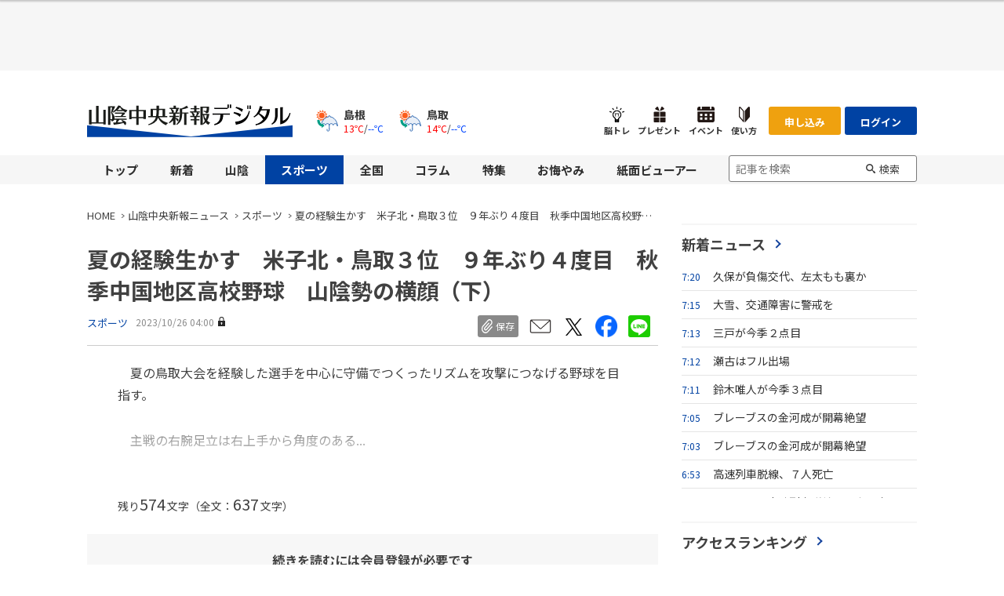

--- FILE ---
content_type: text/html; charset=utf-8
request_url: https://www.sanin-chuo.co.jp/articles/-/472222
body_size: 16034
content:
<!DOCTYPE html>
<html lang="ja">
<head>
<meta charset="UTF-8">
<meta name="viewport" content="width=1098">
<meta name="format-detection" content="telephone=no">
<title>夏の経験生かす　米子北・鳥取３位　９年ぶり４度目　秋季中国地区高校野球　山陰勢の横顔（下） | 山陰中央新報デジタル</title>
<meta name="description" content="夏の鳥取大会を経験した選手を中心に守備でつくったリズムを攻撃につなげる野球を目指す。  　主戦の右腕足立は右上手から角度のある直球、カーブ、スライダーを投げ込んで打ち取る。スライダーが光る右腕山崎、遊...">
<meta property="fb:app_id" content="">
<meta property="og:title" content="夏の経験生かす　米子北・鳥取３位　９年ぶり４度目　秋季中国地区高校野球　山陰勢の横顔（下） | 山陰中央新報デジタル">
<meta property="og:description" content="夏の鳥取大会を経験した選手を中心に守備でつくったリズムを攻撃につなげる野球を目指す。  　主戦の右腕足立は右上手から角度のある直球、カーブ、スライダーを投げ込んで打ち取る。スライダーが光る右腕山崎、遊...">
<meta property="og:image" content="https://sanin-chuo.ismcdn.jp/mwimgs/1/c/1200m/img_1ccdbb6adb4a69104465a1658ddc85041412992.jpg">
<meta property="og:url" content="https://www.sanin-chuo.co.jp/articles/-/472222">
<meta property="og:type" content="website">
<meta property="og:site_name" content="夏の経験生かす　米子北・鳥取３位　９年ぶり４度目　秋季中国地区高校野球　山陰勢の横顔（下） | 山陰中央新報デジタル">
<meta property="article:publisher" content="https://www.sanin-chuo.co.jp/articles/-/472222">
<meta name="twitter:card" content="summary_large_image">
<meta name="twitter:title" content="夏の経験生かす　米子北・鳥取３位　９年ぶり４度目　秋季中国地区高校野球　山陰勢の横顔（下） | 山陰中央新報デジタル">
<meta name="twitter:url" content="https://www.sanin-chuo.co.jp/articles/-/472222">
<meta name="twitter:description" content="夏の鳥取大会を経験した選手を中心に守備でつくったリズムを攻撃につなげる野球を目指す。  　主戦の右腕足立は右上手から角度のある直球、カーブ、スライダーを投げ込んで打ち取る。スライダーが光る右腕山崎、遊...">
<meta name="twitter:image" content="https://sanin-chuo.ismcdn.jp/mwimgs/1/c/1200m/img_1ccdbb6adb4a69104465a1658ddc85041412992.jpg">
<meta name="robots" content="max-image-preview:large">
<meta name="bingbot" content="noarchive">
<link rel="preconnect" href="https://sanin-chuo.ismcdn.jp" crossorigin>
<link rel="preconnect" href="https://www.googletagmanager.com" crossorigin>
<link rel="preconnect" href="https://securepubads.g.doubleclick.net" crossorigin>
<link rel="preconnect" href="https://pagead2.googlesyndication.com" crossorigin>
<link rel="preconnect" href="https://www.google-analytics.com" crossorigin>
<link rel="preconnect" href="https://www.youtube.com" crossorigin>
<link rel="preconnect" href="https://platform.twitter.com" crossorigin>
<link rel="preconnect" href="https://cdn.ampproject.org" crossorigin>
<link rel="preconnect" href="https://tpc.googlesyndication.com" crossorigin>
<link rel="preconnect" href="https://anymind360.com" crossorigin>
<link rel="icon" type="image/png" href="/common/scs/images/ico/android-chrome.png" sizes="192x192">
<link rel="apple-touch-icon" href="/common/scs/images/ico/apple-touch-icon.png" sizes="180x180">
<link rel="shortcut icon" href="/common/images/favicon.ico">
<link rel="canonical" href="https://www.sanin-chuo.co.jp/articles/-/472222">

<link rel="preconnect" href="https://fonts.googleapis.com">
<link rel="preconnect" href="https://fonts.gstatic.com" crossorigin>
<link rel="preload" as="style" href="https://fonts.googleapis.com/css2?family=Noto+Sans+JP:wght@400;700&display=swap">
<link rel="stylesheet" href="https://fonts.googleapis.com/css2?family=Noto+Sans+JP:wght@400;700&display=swap" media="print" onload="this.media='all'; this.onload=null;">
<link href="https://sanin-chuo.ismcdn.jp/resources/scs/css/pc/shared.css?rd=202512241625" rel="stylesheet">
<link href="https://sanin-chuo.ismcdn.jp/resources/scs/css/pc/leafs.css?rd=202512241625" rel="stylesheet">
<script src="https://sanin-chuo.ismcdn.jp/common/js/lib/swiper/swiper.min.js" defer></script>
<script src="https://sanin-chuo.ismcdn.jp/common/js/lib/luminous/luminous.min.js" defer></script>
<script src="https://sanin-chuo.ismcdn.jp/resources/scs/js/tools.js?rd=202512241625" defer></script>
<script src="https://sanin-chuo.ismcdn.jp/resources/scs/js/pc/tools.js?rd=202512241625" defer></script>
<script src="https://sanin-chuo.ismcdn.jp/resources/scs/js/pc/leafs.js?rd=202512241625" defer></script>
<link rel="preconnect" href="https://fonts.googleapis.com">
<link rel="preconnect" href="https://fonts.gstatic.com" crossorigin>
<link rel="preload" as="style" href="https://fonts.googleapis.com/css2?family=Noto+Sans+JP:wght@400;700&display=swap">
<link rel="stylesheet" href="https://fonts.googleapis.com/css2?family=Noto+Sans+JP:wght@400;700&display=swap" media="print" onload="this.media='all'; this.onload=null;">
<script>
dataLayer = [
  {
  "articleId": "472222",
  "title": "夏の経験生かす　米子北・鳥取３位　９年ぶり４度目　秋季中国地区高校野球　山陰勢の横顔（下）",
  "category": "山陰中央新報紙面掲載記事",
  "genre": "スポーツ",
  "subgenre": "山陰スポーツ",
  "pubDate": "20231026",
  "toTerm": "816",
  "npPage": "13",
  "articleType": "paid",
  "media": "MediaWeaver",
  "userStatus": "guest"
}
];
</script>
<!-- Google Tag Manager -->
<script>(function(w,d,s,l,i){w[l]=w[l]||[];w[l].push({'gtm.start':
new Date().getTime(),event:'gtm.js'});var f=d.getElementsByTagName(s)[0],
j=d.createElement(s),dl=l!='dataLayer'?'&l='+l:'';j.async=true;j.src=
'https://www.googletagmanager.com/gtm.js?id='+i+dl;f.parentNode.insertBefore(j,f);
})(window,document,'script','dataLayer','GTM-K4TR5CX');</script>
<!-- End Google Tag Manager -->

<script src="https://asset.c-rings.net/script/cr_web_access-2.0.0.min.js" type="text/javascript"></script>
<script>PAC_CR_WEBACCESS.Track("f4f330c940d16d0b9c51ed7697c189061acc20a1fb9f1f6cc56d4e5afbcfe392");</script>
<script>PAC_CR_WEBACCESS.SendValue("..Bef.tAO50_",(('; ' + document.cookie).split('; ' + 'mw_kyodo_uid' + '=').pop().split(';').shift()));</script>
<script src="https://asset.c-rings.net/script/cr_effectLog-v21a.min.js" type="text/javascript"></script>
<script src="https://asset.c-rings.net/script/tracker.min.js"></script>
<script>cr_webaction_tracker.Relation("..Bef.tAO50_", (('; ' + document.cookie).split('; ' + 'mw_kyodo_uid' + '=').pop().split(';').shift())); </script>
<script>cr_webaction_tracker.Execute("..Bef.tAO50_");</script>

<script type="application/ld+json">
[
  {
    "@context": "http://schema.org",
    "@type": "WebSite",
    "name": "山陰中央新報デジタル",
    "alternateName": "山陰中央新報デジタル",
    "url": "https://www.sanin-chuo.co.jp",
    "potentialAction": {
      "@type": "SearchAction",
      "target": "https://www.sanin-chuo.co.jp/list/search?fulltext={search_term}",
      "query-input": "required name=search_term"
    }
  }
  ,{
    "@context":"http://schema.org",
    "@type":"BreadcrumbList",
    "itemListElement":[
    {"@type":"ListItem","position":1,"item":{"@id":"https://www.sanin-chuo.co.jp/","name":"山陰中央新報デジタル"}}
    ,{"@type":"ListItem","position":2,"item":{"@id":"https://www.sanin-chuo.co.jp/category/news-original","name":"山陰中央新報ニュース"}}
    ,{"@type":"ListItem","position":3,"item":{"@id":"https://www.sanin-chuo.co.jp/subcategory/%E3%82%B9%E3%83%9D%E3%83%BC%E3%83%84","name":"スポーツ"}}
    ,{"@type":"ListItem","position":4,"item":{"@id":"https://www.sanin-chuo.co.jp/articles/-/472222","name":"夏の経験生かす　米子北・鳥取３位　９年ぶり４度目　秋季中国地区高校野球　山陰勢の横顔（下）"}}
    ]
  }
  ,{
    "@context":"http://schema.org",
    "@type":"NewsArticle",
    "mainEntityOfPage":{"@type":"WebPage","@id":"https://www.sanin-chuo.co.jp/articles/-/472222"},
    "headline":"夏の経験生かす　米子北・鳥取３位　９年ぶり４度目　秋季中国地区高校野球　山陰勢の横顔（下）",
    "image":{"@type":"ImageObject","url":"https://sanin-chuo.ismcdn.jp/mwimgs/1/c/-/img_1ccdbb6adb4a69104465a1658ddc85041412992.jpg","width":"4176","height":"2784"},
    "datePublished":"2023-10-26T04:00:00+09:00",
    "dateModified":"2023-10-26T00:14:33+09:00",
    "description":"夏の鳥取大会を経験した選手を中心に守備でつくったリズムを攻撃につなげる野球を目指す。  　主戦の右腕足立は右上手から角度のある直球、カーブ、スライダーを投げ込んで打ち取る。スライダーが光る右腕山崎、遊...",
    "author":[{"@type": "Organization", "name": "山陰中央新報社", "url": "https://info.sanin-chuo.co.jp/company/1"}],
    "publisher":{"@type":"Organization","name":"山陰中央新報デジタル","logo":{"@type":"ImageObject","url":"https://sanin-chuo.ismcdn.jp/common/scs/images/logo.svg"}}
  }
]
</script>

<script type="application/javascript" src="//anymind360.com/js/10955/ats.js"></script>
<script async src="https://securepubads.g.doubleclick.net/tag/js/gpt.js"></script>
<script>
  window.googletag = window.googletag || {cmd: []};
  googletag.cmd.push(function() {
    
googletag.defineSlot("/83555300,143415894/saninchuo/saninchuo/JP_SIC_pc_all_right_1st", [[1, 1], [300, 250]], "JP_SIC_pc_all_right_1st").addService(googletag.pubads());
googletag.defineSlot("/83555300,143415894/saninchuo/saninchuo/JP_SIC_pc_all_right_2nd", [[1, 1], [300, 250]], "JP_SIC_pc_all_right_2nd").addService(googletag.pubads());
googletag.defineSlot('/83555300,143415894/saninchuo/saninchuo/JP_SIC_pc_all_footer_left', [[1, 1], [300, 250]], 'JP_SIC_pc_all_footer_left').addService(googletag.pubads());
googletag.defineSlot("/83555300,143415894/saninchuo/saninchuo/JP_SIC_pc_all_footer_right", [[1, 1], [300, 250]], "JP_SIC_pc_all_footer_right").addService(googletag.pubads());
googletag.defineSlot('/83555300,143415894/saninchuo/saninchuo/JP_SIC_pc_article_right_3rd_YDN', [[300, 250], [1, 1]], 'JP_SIC_pc_article_right_3rd_YDN').addService(googletag.pubads());

    googletag.pubads().setTargeting("articleId","472222");
    googletag.pubads().setTargeting("category", ["スポーツ"]);
    googletag.pubads().setTargeting("adparam","prod");
    googletag.pubads().setTargeting("display", ["article"]);
    googletag.pubads().setTargeting("userStatus", "free");
    googletag.pubads().enableSingleRequest();
    googletag.pubads().collapseEmptyDivs();
    googletag.enableServices();
  });
</script>
</head>
<body>

<!-- Google Tag Manager (noscript) -->
<noscript><iframe src="https://www.googletagmanager.com/ns.html?id=GTM-K4TR5CX"
height="0" width="0" style="display:none;visibility:hidden"></iframe></noscript>
<!-- End Google Tag Manager (noscript) -->

<div class="m-ad --h90 --billboard">
<script async src="https://pagead2.googlesyndication.com/pagead/js/adsbygoogle.js?client=ca-pub-1154351460379462"
     crossorigin="anonymous"></script>
<!-- JP_SIC_pc_all_billboard_adsense(direct) -->
<ins class="adsbygoogle"
     style="display:inline-block;width:728px;height:90px"
     data-ad-client="ca-pub-1154351460379462"
     data-ad-slot="2825617775"></ins>
<script>
     (adsbygoogle = window.adsbygoogle || []).push({});
</script>
</div>

<div class="l-wrap">
<header class="m-header">
  <div class="m-header-top l-inner">
    <div class="m-header-top__left">
      <div class="m-header-logo"><a href="/"><img src="https://sanin-chuo.ismcdn.jp/common/scs/images/logo.svg" alt="山陰中央新報デジタル" width="262" height="48"></a></div>
    </div>

    <div class="m-header-top__middle">
<div class="m-weather">
  
  <div class="m-weather__content">
      <a href="/feature/weather?pref=32" class="m-weather__link">
        <div class="m-weather__name">島根</div>
        <div class="m-weather__img"><img src="https://sanin-chuo.ismcdn.jp/common/sfw/images/weather/w-su-after-r.svg" alt="晴れ後雨" height="28" width="28"></div>
        <div class="m-weather__tmp">
          <span class="m-weather__tmp-max">13℃</span><span class="u-sm-pr-2 u-sm-pl-2">/</span><span class="m-weather__tmp-min">--℃</span>
        </div>
      </a>
      <a href="/feature/weather?pref=31" class="m-weather__link">
        <div class="m-weather__name">鳥取</div>
        <div class="m-weather__img"><img src="https://sanin-chuo.ismcdn.jp/common/sfw/images/weather/w-su-after-r.svg" alt="晴れ後雨" height="28" width="28"></div>
        <div class="m-weather__tmp">
          <span class="m-weather__tmp-max">14℃</span><span class="u-sm-pr-2 u-sm-pl-2">/</span><span class="m-weather__tmp-min">--℃</span>
        </div>
      </a>
  </div>
</div>    </div>

    <div class="m-header-top__right">
      <div class="m-header-icons">
        <a href="/feature/special/%E8%84%B3%E3%83%88%E3%83%AC" rel="noopener" class="m-header-icons__item" data-event="button_notore">
          <img src="https://sanin-chuo.ismcdn.jp/common/scs/images/icon-light.svg" alt="" width="19" height="20">
          <span class="m-header-icons__text">脳トレ</span>
        </a>
        <a href="https://ww4.sanin-chuo.co.jp/present/" target="_blank" rel="noopener" class="m-header-icons__item" data-event="button_present">
          <img src="https://sanin-chuo.ismcdn.jp/common/scs/images/icon-present.svg" alt="" width="20" height="20">
          <span class="m-header-icons__text">プレゼント</span>
        </a>
        <div class="m-header-icons__item --link-hover">
          <img src="https://sanin-chuo.ismcdn.jp/common/scs/images/icon-event.svg" alt="" width="22" height="20">
          <span class="m-header-icons__text">イベント</span>
          <div class="m-header-icons-dropdown">
            <ul class="m-header-icons-dropdown__list">
              <li><a href="https://ww4.sanin-chuo.co.jp/event/" target="_blank" rel="noopener" data-event="button_event_info">イベント情報</a></li>
              <li><a href="https://ww4.sanin-chuo.co.jp/form/event/" target="_blank" rel="noopener" data-event="button_event_form">イベント投稿</a></li>
            </ul>
          </div>
        </div>
        <a href="/feature/special/%E5%B1%B1%E9%99%B0%E4%B8%AD%E5%A4%AE%E6%96%B0%E5%A0%B1%E3%83%87%E3%82%B8%E3%82%BF%E3%83%AB%E4%BD%BF%E3%81%84%E6%96%B9%E3%82%AC%E3%82%A4%E3%83%89" class="m-header-icons__item" data-event="button_guide">
          <img src="https://sanin-chuo.ismcdn.jp/common/scs/images/icon-guide.svg" alt="" width="14" height="20">
          <span class="m-header-icons__text">使い方</span>
        </a>
      </div>
      
      <div class="m-header-top__right-top">
        <div class="m-header-btns">
          <a href="/list/koudoku_select_page" class="m-header-btns__item c-btn --point">申し込み</a>
          <a rel="nofollow" href="/auth/login?return_to=https://www.sanin-chuo.co.jp/articles/-/472222" class="m-header-btns__item c-btn --active" data-event="login_header">ログイン</a>
        </div>
      </div>
    </div>
  </div>
  <div class="m-header-menu">
    <nav class="l-inner m-header-nav">
      <div class="m-header-nav-unit">
        <a href="/" class="m-header-nav-unit__ttl">トップ</a>
        <div class="m-header-nav-subunit">
          <div class="m-header-nav-subunit-menu">
            <a href="/subcategory/%E5%B1%B1%E9%99%B0" class="m-header-nav-subunit-menu__item">山陰ニュース</a>
            <a href="/subcategory/%E5%B1%B1%E9%99%B0%E3%82%B9%E3%83%9D%E3%83%BC%E3%83%84" class="m-header-nav-subunit-menu__item">山陰スポーツ</a>
            <a href="/list/weekly" class="m-header-nav-subunit-menu__item">山陰経済ウイークリー</a>
            <a href="/list/ranking" class="m-header-nav-subunit-menu__item">ランキング</a>
          </div>
        </div>
      </div><!-- /m-header-nav-unit -->
      <div class="m-header-nav-unit">
        <a href="/list/latest" class="m-header-nav-unit__ttl">新着</a>
        <div class="m-header-nav-subunit">
          <div class="m-header-nav-subunit-menu">
            <a href="/list/latest" class="m-header-nav-subunit-menu__item">新着</a>
          </div>
        </div>
      </div><!-- /m-header-nav-unit -->
      <div class="m-header-nav-unit">
        <a href="/subcategory/%E5%B1%B1%E9%99%B0" class="m-header-nav-unit__ttl">山陰</a>
        <div class="m-header-nav-subunit">
          <div class="m-header-nav-subunit-menu">
            <a href="/category/news-original/%E5%B1%B1%E9%99%B0%E4%B8%BB%E8%A6%81" class="m-header-nav-subunit-menu__item">山陰主要</a>
            <a href="/category/news-original/%EF%BC%B3%E3%83%87%E3%82%B8%E3%82%AA%E3%83%AA%E3%82%B8%E3%83%8A%E3%83%AB" class="m-header-nav-subunit-menu__item">Ｓデジオリジナル</a>
            <a href="/category/news-original/%E5%B1%B1%E9%99%B0%E6%94%BF%E7%B5%8C" class="m-header-nav-subunit-menu__item">山陰政経</a>
            <a href="/category/news-original/%E5%B1%B1%E9%99%B0%E7%A4%BE%E4%BC%9A" class="m-header-nav-subunit-menu__item">山陰社会</a>
            <a href="/category/news-original/%E5%B3%B6%E6%A0%B9" class="m-header-nav-subunit-menu__item">島根</a>
            <a href="/category/news-original/%E9%B3%A5%E5%8F%96" class="m-header-nav-subunit-menu__item">鳥取</a>
            <a href="/category/news-original/%E5%B3%B6%E6%A0%B9%E7%9C%8C%E3%80%81%E9%B3%A5%E5%8F%96%E7%9C%8C%E3%81%AE%E3%81%8A%E5%BA%97%E6%83%85%E5%A0%B1" class="m-header-nav-subunit-menu__item">島根県、鳥取県のお店情報</a>
            <a href="/category/news-original/%E4%BA%BA%E4%BA%8B" class="m-header-nav-subunit-menu__item">人事</a>
            <a href="/category/news-original/%E3%81%8F%E3%82%89%E3%81%97%E3%83%BB%E6%96%87%E5%8C%96" class="m-header-nav-subunit-menu__item">くらし・文化</a>
            <a href="/category/pr-times" class="m-header-nav-subunit-menu__item">山陰プレスリリース</a>
          </div>
        </div>
      </div><!-- /m-header-nav-unit -->
      <div class="m-header-nav-unit is-current">
        <a href="/subcategory/%E3%82%B9%E3%83%9D%E3%83%BC%E3%83%84" class="m-header-nav-unit__ttl">スポーツ</a>
        <div class="m-header-nav-subunit">
          <div class="m-header-nav-subunit-menu">
            <a href="/category/news-original/%E5%B1%B1%E9%99%B0%E3%82%B9%E3%83%9D%E3%83%BC%E3%83%84" class="m-header-nav-subunit-menu__item">山陰スポーツ</a>
            <a href="/category/news-original/%E9%8C%A6%E7%B9%94%E5%9C%AD" class="m-header-nav-subunit-menu__item">錦織圭</a>
            <a href="/category/news-original/%E5%B3%B6%E6%A0%B9%E3%82%B9%E3%82%B5%E3%83%8E%E3%82%AA%E3%83%9E%E3%82%B8%E3%83%83%E3%82%AF" class="m-header-nav-subunit-menu__item">島根スサノオマジック</a>
            <a href="/category/news-original/%E3%82%AC%E3%82%A4%E3%83%8A%E3%83%BC%E3%83%AC%E9%B3%A5%E5%8F%96" class="m-header-nav-subunit-menu__item">ガイナーレ鳥取</a>
            <a href="/page/golf/sanin-goenmusubi-ladies.html" class="m-header-nav-subunit-menu__item">山陰ご縁むす美レディース</a>
          </div>
        </div>
      </div><!-- /m-header-nav-unit -->
      <div class="m-header-nav-unit">
        <a href="/category/news-kyodo" class="m-header-nav-unit__ttl">全国</a>
        <div class="m-header-nav-subunit">
          <div class="m-header-nav-subunit-menu">
            <a href="/category/news-kyodo/%E4%B8%BB%E8%A6%81" class="m-header-nav-subunit-menu__item">主要</a>
            <a href="/category/news-kyodo/%E6%94%BF%E6%B2%BB" class="m-header-nav-subunit-menu__item">政治</a>
            <a href="/category/news-kyodo/%E7%B5%8C%E6%B8%88" class="m-header-nav-subunit-menu__item">経済</a>
            <a href="/category/news-kyodo/%E7%A4%BE%E4%BC%9A" class="m-header-nav-subunit-menu__item">社会</a>
            <a href="/category/news-kyodo/%E5%9B%BD%E9%9A%9B" class="m-header-nav-subunit-menu__item">国際</a>
            <a href="/category/news-kyodo/%E3%82%B9%E3%83%9D%E3%83%BC%E3%83%84" class="m-header-nav-subunit-menu__item">スポーツ</a>
            <a href="/category/news-kyodo/%E6%9A%AE%E3%82%89%E3%81%97%E3%83%BB%E8%A9%B1%E9%A1%8C" class="m-header-nav-subunit-menu__item">暮らし・話題</a>
            <a href="/category/news-kyodo/%E6%96%87%E5%8C%96%E3%83%BB%E8%8A%B8%E8%83%BD" class="m-header-nav-subunit-menu__item">文化・芸能</a>
            <a href="/category/news-kyodo/%E7%A7%91%E5%AD%A6%E3%83%BB%E7%92%B0%E5%A2%83" class="m-header-nav-subunit-menu__item">科学・環境</a>
            <a href="/category/news-kyodo-newspack-EN" class="m-header-nav-subunit-menu__item">特集・連載</a>
          </div>
        </div>
      </div><!-- /m-header-nav-unit -->
      <div class="m-header-nav-unit">
        <a href="/category/editorial-opinion" class="m-header-nav-unit__ttl">コラム</a>
        <div class="m-header-nav-subunit">
          <div class="m-header-nav-subunit-menu">
            <a href="/category/meiso" class="m-header-nav-subunit-menu__item">明窓</a>
            <a href="/category/danron-fuhatsu" class="m-header-nav-subunit-menu__item">談論風発</a>
            <a href="/category/editorial" class="m-header-nav-subunit-menu__item">論説</a>
            <a href="/category/rashinban" class="m-header-nav-subunit-menu__item">羅針盤</a>
            <a href="/articles/-/548882" class="m-header-nav-subunit-menu__item">デジタル限定コラム</a>
          </div>
        </div>
      </div><!-- /m-header-nav-unit -->
      <div class="m-header-nav-unit">
        <a href="/feature/top" class="m-header-nav-unit__ttl">特集</a>
        <div class="m-header-nav-subunit">
          <div class="m-header-nav-subunit-menu">
            <a href="/feature/special/%E9%A1%94%E3%81%AA%E3%81%8D%E2%80%A6%E5%A3%B0" class="m-header-nav-subunit-menu__item">顔なき…声</a>
            <a href="/feature/special/%E3%81%95%E3%82%93%E3%81%84%E3%82%93%E9%87%8E%E7%90%83%E3%83%8A%E3%83%93" class="m-header-nav-subunit-menu__item">さんいん野球ナビ</a>
            <a href="/feature/special/%E3%83%8B%E3%83%83%E3%83%81%E3%82%A7%E6%B1%9F%E4%B8%8A%E3%81%AE%E5%AD%90%E8%82%B2%E3%81%A6%E7%8F%8D%E9%81%93%E4%B8%AD" class="m-header-nav-subunit-menu__item">ニッチェ江上の子育て珍道中</a>
            <a href="/feature/special/%E7%9F%B3%E5%80%89%E5%88%A9%E8%8B%B1%E3%83%BB%E3%82%BF%E3%83%83%E3%83%81%E3%83%A9%E3%82%A4%E3%83%B3%E3%81%AE%E5%90%91%E3%81%93%E3%81%86%E5%81%B4" class="m-header-nav-subunit-menu__item">石倉利英・タッチラインの向こう側</a>
            <a href="/feature/special/%E3%83%87%E3%83%BC%E3%82%BF%EF%BD%89%EF%BD%93%EF%BD%8D" class="m-header-nav-subunit-menu__item">データｉｓｍ</a>
            <a href="/feature/special/Omoinotake%E3%80%8C%E5%BF%83%E3%81%AE%E8%A9%A9%E3%80%8D" class="m-header-nav-subunit-menu__item">Omoinotake「心の詩」</a>
            <a href="/feature/special/%E7%AB%B9%E5%B3%B6%E5%95%8F%E9%A1%8C%E3%81%AE%E3%80%8C%E3%81%AA%E3%81%9C%E3%80%8D%E2%80%95%E6%9D%A1%E4%BE%8B%E5%88%B6%E5%AE%9A20%E5%B9%B4" class="m-header-nav-subunit-menu__item">竹島問題の「なぜ」―条例制定20年</a>
            <a href="/feature/special/%E5%B1%B1%E9%99%B0%E3%81%AE%E9%87%A3%E6%9E%9C" class="m-header-nav-subunit-menu__item">山陰の釣果</a>
            <a href="/feature/special/%E3%81%95%E3%82%93%E3%81%84%E3%82%93%E6%B4%8B%E6%A5%BD%E6%84%9B%E5%A5%BD%E4%BC%9A" class="m-header-nav-subunit-menu__item">さんいん洋楽愛好会</a>
            <a href="/category/news-oriconstyle" class="m-header-nav-subunit-menu__item">オリコン・ニュース</a>
            <a href="/ud/pr" class="m-header-nav-subunit-menu__item">PR</a>
            <a href="/feature/special/脳トレ" class="m-header-nav-subunit-menu__item">脳トレ</a>
            <a href="/feature/visualnews/" class="m-header-nav-subunit-menu__item">ビジュアルニュース</a>
          </div>
        </div>
      </div><!-- /m-header-nav-unit -->
      <div class="m-header-nav-unit">
        <a href="/subcategory/%E3%81%8A%E6%82%94%E3%82%84%E3%81%BF" class="m-header-nav-unit__ttl">お悔やみ</a>
        <div class="m-header-nav-subunit">
          <div class="m-header-nav-subunit-menu">
            <a href="/category/news-original/%E3%81%8A%E6%82%94%E3%82%84%E3%81%BF" class="m-header-nav-subunit-menu__item">お悔やみ</a>
          </div>
        </div>
      </div><!-- /m-header-nav-unit -->
      <div class="m-header-nav-unit">
        <a href="/list/viewer" class="m-header-nav-unit__ttl">紙面ビューアー</a>
        <div class="m-header-nav-subunit">
          <div class="m-header-nav-subunit-menu">
            <a href="/list/viewer" class="m-header-nav-subunit-menu__item">紙面ビューアー</a>
            <a href="/list/show-paper" class="m-header-nav-subunit-menu__item">本日の紙面</a>
          </div>
        </div>
      </div><!-- /m-header-nav-unit -->
      
      <div class="m-header-search">
        <form action="/list/search" method="get" class="m-header-search-form">
          <input type="search" placeholder="記事を検索" value="" name="fulltext" maxlength="100" class="m-header-search-form__box">
          <button type="submit" class="m-header-search-form__submit">検索</button>
        </form>
      </div>
      
    </nav>
  </div>
</header>

<div class="m-header-fixed-band js-fixed-header is-hidden">
  <div class="m-header-fixed l-inner">
    <div class="m-header-fixed__left">
      <a href="/" class="m-header-fixed__logo"><img src="https://sanin-chuo.ismcdn.jp/common/scs/images/logo.svg" alt="山陰中央新報デジタル" width="158" height="29"></a>
      <nav class="m-header-fixed__nav">
        <a href="/">トップ</a>
        <a href="/list/latest">新着</a>
        <a href="/subcategory/%E5%B1%B1%E9%99%B0">山陰</a>
        <a href="/subcategory/%E3%82%B9%E3%83%9D%E3%83%BC%E3%83%84" class="is-current">スポーツ</a>
        <a href="/category/news-kyodo">全国</a>
        <a href="/category/editorial-opinion">コラム</a>
        <a href="/feature/top">特集</a>
        <a href="/subcategory/%E3%81%8A%E6%82%94%E3%82%84%E3%81%BF">お悔やみ</a>
        <a href="/list/viewer">紙面ビューアー</a>
      </nav>
    </div>
    <div class="m-header-fixed__right">
      <div class="m-header-search --small">
        <form action="/list/search" method="get" class="m-header-search-form --small">
          <input type="search" placeholder="記事を検索" value="" name="fulltext" maxlength="100" class="m-header-search-form__box">
          <button type="submit" class="m-header-search-form__submit"></button>
        </form>
      </div>
    </div>
  </div>
</div>  <div class="l-content l-inner">
    <main class="l-main">
  <nav class="m-breadcrumb">
    <ul class="m-breadcrumb__list">
      <li class="m-breadcrumb-item"><a href="/" class="m-breadcrumb-item__link">HOME</a></li>
      <li class="m-breadcrumb-item"><a href="/category/news-original" class="m-breadcrumb-item__link">山陰中央新報ニュース</a></li>
      <li class="m-breadcrumb-item"><a href="/subcategory/%E3%82%B9%E3%83%9D%E3%83%BC%E3%83%84" class="m-breadcrumb-item__link">スポーツ</a></li>
      <li class="m-breadcrumb-item"><a href="https://www.sanin-chuo.co.jp/articles/-/472222" class="m-breadcrumb-item__link">夏の経験生かす　米子北・鳥取３位　９年ぶり４度目　秋季中国地区高校野球　山陰勢の横顔（下）</a></li>
    </ul>
  </nav>
<article>
<div class="article-header">
  <h1 class="article-header__ttl">夏の経験生かす　米子北・鳥取３位　９年ぶり４度目　秋季中国地区高校野球　山陰勢の横顔（下）</h1>
  <div class="article-header-info">
    <div class="article-header-info-l">
        <div class="article-header-info__category">
          <a href="/subcategory/%E3%82%B9%E3%83%9D%E3%83%BC%E3%83%84">スポーツ</a>
      </div>
      <time datetime="2023-10-26 04:00" class="article-header-info__pubdate">2023/10/26 04:00<span class="c-mark-key"></span></time>
    </div>
    
    <div class="article-header-info-r">
<div class="article-sns">
  <div class="article-sns-scrap">
    <span class="article-sns-scrap__btn js-addclip js-clip-article" data-clip="472222" data-event="button-clip">保存</span>
  </div>
  
  <a href="mailto:?subject=%E5%A4%8F%E3%81%AE%E7%B5%8C%E9%A8%93%E7%94%9F%E3%81%8B%E3%81%99%E3%80%80%E7%B1%B3%E5%AD%90%E5%8C%97%E3%83%BB%E9%B3%A5%E5%8F%96%EF%BC%93%E4%BD%8D%E3%80%80%EF%BC%99%E5%B9%B4%E3%81%B6%E3%82%8A%EF%BC%94%E5%BA%A6%E7%9B%AE%E3%80%80%E7%A7%8B%E5%AD%A3%E4%B8%AD%E5%9B%BD%E5%9C%B0%E5%8C%BA%E9%AB%98%E6%A0%A1%E9%87%8E%E7%90%83%E3%80%80%E5%B1%B1%E9%99%B0%E5%8B%A2%E3%81%AE%E6%A8%AA%E9%A1%94%EF%BC%88%E4%B8%8B%EF%BC%89&body=https://www.sanin-chuo.co.jp/articles/-/472222%0D%0A%E5%A4%8F%E3%81%AE%E7%B5%8C%E9%A8%93%E7%94%9F%E3%81%8B%E3%81%99%E3%80%80%E7%B1%B3%E5%AD%90%E5%8C%97%E3%83%BB%E9%B3%A5%E5%8F%96%EF%BC%93%E4%BD%8D%E3%80%80%EF%BC%99%E5%B9%B4%E3%81%B6%E3%82%8A%EF%BC%94%E5%BA%A6%E7%9B%AE%E3%80%80%E7%A7%8B%E5%AD%A3%E4%B8%AD%E5%9B%BD%E5%9C%B0%E5%8C%BA%E9%AB%98%E6%A0%A1%E9%87%8E%E7%90%83%E3%80%80%E5%B1%B1%E9%99%B0%E5%8B%A2%E3%81%AE%E6%A8%AA%E9%A1%94%EF%BC%88%E4%B8%8B%EF%BC%89%0D%0A(C)山陰中央新報社　掲載記事の無断転載は固く禁じます" class="article-sns__btn" target="_blank" rel="noopener"><img src="https://sanin-chuo.ismcdn.jp/common/scs/images/icon_mail.svg?20231101" data-src="/common/scs/images/icon_mail.svg?rd=202512241625" width="28" height="28" class="article-sns__btn-img" alt="メールで送る"></a>
  <a href="https://twitter.com/intent/tweet?url=https://www.sanin-chuo.co.jp/articles/-/472222&text=%E5%A4%8F%E3%81%AE%E7%B5%8C%E9%A8%93%E7%94%9F%E3%81%8B%E3%81%99%E3%80%80%E7%B1%B3%E5%AD%90%E5%8C%97%E3%83%BB%E9%B3%A5%E5%8F%96%EF%BC%93%E4%BD%8D%E3%80%80%EF%BC%99%E5%B9%B4%E3%81%B6%E3%82%8A%EF%BC%94%E5%BA%A6%E7%9B%AE%E3%80%80%E7%A7%8B%E5%AD%A3%E4%B8%AD%E5%9B%BD%E5%9C%B0%E5%8C%BA%E9%AB%98%E6%A0%A1%E9%87%8E%E7%90%83%E3%80%80%E5%B1%B1%E9%99%B0%E5%8B%A2%E3%81%AE%E6%A8%AA%E9%A1%94%EF%BC%88%E4%B8%8B%EF%BC%89%EF%BD%9C%E5%B1%B1%E9%99%B0%E4%B8%AD%E5%A4%AE%E6%96%B0%E5%A0%B1%E3%83%87%E3%82%B8%E3%82%BF%E3%83%AB" class="article-sns__btn" target="_blank" rel="noopener"><img src="https://sanin-chuo.ismcdn.jp/common/scs/images/ico_share_twitter.svg?20231101" data-src="/common/scs/images/ico_share_twitter.svg" width="28" height="28" class="article-sns__btn-img" alt=""></a>
  <a href="https://www.facebook.com/sharer.php?u=https://www.sanin-chuo.co.jp/articles/-/472222&t=%E5%A4%8F%E3%81%AE%E7%B5%8C%E9%A8%93%E7%94%9F%E3%81%8B%E3%81%99%E3%80%80%E7%B1%B3%E5%AD%90%E5%8C%97%E3%83%BB%E9%B3%A5%E5%8F%96%EF%BC%93%E4%BD%8D%E3%80%80%EF%BC%99%E5%B9%B4%E3%81%B6%E3%82%8A%EF%BC%94%E5%BA%A6%E7%9B%AE%E3%80%80%E7%A7%8B%E5%AD%A3%E4%B8%AD%E5%9B%BD%E5%9C%B0%E5%8C%BA%E9%AB%98%E6%A0%A1%E9%87%8E%E7%90%83%E3%80%80%E5%B1%B1%E9%99%B0%E5%8B%A2%E3%81%AE%E6%A8%AA%E9%A1%94%EF%BC%88%E4%B8%8B%EF%BC%89%EF%BD%9C%E5%B1%B1%E9%99%B0%E4%B8%AD%E5%A4%AE%E6%96%B0%E5%A0%B1%E3%83%87%E3%82%B8%E3%82%BF%E3%83%AB" class="article-sns__btn" target="_blank" rel="noopener"><img src="https://sanin-chuo.ismcdn.jp/common/scs/images/ico_share_facebook.svg?20231101" data-src="/common/scs/images/ico_share_facebook.svg" width="28" height="28" class="article-sns__btn-img" alt=""></a>
  <a href="https://social-plugins.line.me/lineit/share?url=https://www.sanin-chuo.co.jp/articles/-/472222" class="article-sns__btn" target="_blank" rel="noopener"><img src="https://sanin-chuo.ismcdn.jp/common/scs/images/ico_share_line.svg" data-src="/common/scs/images/ico_share_line.svg" width="28" height="28" class="article-sns__btn-img" alt=""></a>
  
</div>    </div>
  </div>
</div>

<div class="article-wrap">
<div class="article-body --body-grad">
<div class="l-article-image">
</div>
<div class="js-standby">
<p>　夏の鳥取大会を経験した選手を中心に守備でつくったリズムを攻撃につなげる野球を目指す。
</p>
<p>　主戦の右腕足立は右上手から角度のある...
</div>
</div>

<div class="article-char-info js-standby">残り<span>574</span>文字（全文：<span>637</span>文字）</div>
</div>
<div class="m-login js-standby"">
  <div class="m-login__precautions"><span class="m-login__precautions-m">続きを読むには会員登録が必要です</span></div>
  <div class="m-login__btns">
    <a rel="nofollow" href="/auth/preregistration" class="m-login__regist-btn c-btn --regist" data-event="offer_free">無料会員に登録する</a>
    <div id="offerImp" style="height: 0.1px;" data-event="offer_free"></div>
    <a rel="nofollow" href="https://www.sanin-chuo.co.jp/auth/login?return_to=https://www.sanin-chuo.co.jp/articles/-/472222" class="c-btn --login" data-event="login_article">ログインする</a>
  </div>
  <div class="m-login__merit-wrap">
    <p>無料会員登録(山陰中央新報IDを取得）すると</p>
      <div class="m-login__merit">
        <p class="m-login__merit-txt"><i class="c-mark-key"></i>  付きのデジタル記事が月5本まで読める</p>
      </div>
      <div class="m-login__merit">
        <p class="m-login__merit-txt">ニュースレターで最新情報を受け取れる</p>
      </div>
      <div class="m-login__merit">
        <p class="m-login__merit-txt">プレゼント応募や、クーポンが利用できる</p>
      </div>
  </div>
  <a href="/list/sdigi/top" class="m-login__detail js-app-no-disp">サービス内容の詳細はこちら</a>
</div>
<div class="u-lg-mb-3 u-lg-flex u-lg-justify-end">
<div class="article-sns">
  <div class="article-sns-scrap">
    <span class="article-sns-scrap__btn js-addclip js-clip-article" data-clip="472222" data-event="button-clip">保存</span>
  </div>
  <a href="mailto:?subject=%E5%A4%8F%E3%81%AE%E7%B5%8C%E9%A8%93%E7%94%9F%E3%81%8B%E3%81%99%E3%80%80%E7%B1%B3%E5%AD%90%E5%8C%97%E3%83%BB%E9%B3%A5%E5%8F%96%EF%BC%93%E4%BD%8D%E3%80%80%EF%BC%99%E5%B9%B4%E3%81%B6%E3%82%8A%EF%BC%94%E5%BA%A6%E7%9B%AE%E3%80%80%E7%A7%8B%E5%AD%A3%E4%B8%AD%E5%9B%BD%E5%9C%B0%E5%8C%BA%E9%AB%98%E6%A0%A1%E9%87%8E%E7%90%83%E3%80%80%E5%B1%B1%E9%99%B0%E5%8B%A2%E3%81%AE%E6%A8%AA%E9%A1%94%EF%BC%88%E4%B8%8B%EF%BC%89&body=https://www.sanin-chuo.co.jp/articles/-/472222%0D%0A%E5%A4%8F%E3%81%AE%E7%B5%8C%E9%A8%93%E7%94%9F%E3%81%8B%E3%81%99%E3%80%80%E7%B1%B3%E5%AD%90%E5%8C%97%E3%83%BB%E9%B3%A5%E5%8F%96%EF%BC%93%E4%BD%8D%E3%80%80%EF%BC%99%E5%B9%B4%E3%81%B6%E3%82%8A%EF%BC%94%E5%BA%A6%E7%9B%AE%E3%80%80%E7%A7%8B%E5%AD%A3%E4%B8%AD%E5%9B%BD%E5%9C%B0%E5%8C%BA%E9%AB%98%E6%A0%A1%E9%87%8E%E7%90%83%E3%80%80%E5%B1%B1%E9%99%B0%E5%8B%A2%E3%81%AE%E6%A8%AA%E9%A1%94%EF%BC%88%E4%B8%8B%EF%BC%89%0D%0A(C)山陰中央新報社　掲載記事の無断転載は固く禁じます" class="article-sns__btn" target="_blank" rel="noopener"><img src="https://sanin-chuo.ismcdn.jp/common/scs/images/icon_mail.svg?20231101" data-src="/common/scs/images/icon_mail.svg?rd=202512241625" width="28" height="28" class="article-sns__btn-img" alt="メールで送る"></a>
  <a href="https://twitter.com/intent/tweet?url=https://www.sanin-chuo.co.jp/articles/-/472222&text=%E5%A4%8F%E3%81%AE%E7%B5%8C%E9%A8%93%E7%94%9F%E3%81%8B%E3%81%99%E3%80%80%E7%B1%B3%E5%AD%90%E5%8C%97%E3%83%BB%E9%B3%A5%E5%8F%96%EF%BC%93%E4%BD%8D%E3%80%80%EF%BC%99%E5%B9%B4%E3%81%B6%E3%82%8A%EF%BC%94%E5%BA%A6%E7%9B%AE%E3%80%80%E7%A7%8B%E5%AD%A3%E4%B8%AD%E5%9B%BD%E5%9C%B0%E5%8C%BA%E9%AB%98%E6%A0%A1%E9%87%8E%E7%90%83%E3%80%80%E5%B1%B1%E9%99%B0%E5%8B%A2%E3%81%AE%E6%A8%AA%E9%A1%94%EF%BC%88%E4%B8%8B%EF%BC%89%EF%BD%9C%E5%B1%B1%E9%99%B0%E4%B8%AD%E5%A4%AE%E6%96%B0%E5%A0%B1%E3%83%87%E3%82%B8%E3%82%BF%E3%83%AB" class="article-sns__btn" target="_blank" rel="noopener"><img src="https://sanin-chuo.ismcdn.jp/common/scs/images/ico_share_twitter.svg?20231101" data-src="/common/scs/images/ico_share_twitter.svg" width="28" height="28" class="article-sns__btn-img" alt=""></a>
  <a href="https://www.facebook.com/sharer.php?u=https://www.sanin-chuo.co.jp/articles/-/472222&t=%E5%A4%8F%E3%81%AE%E7%B5%8C%E9%A8%93%E7%94%9F%E3%81%8B%E3%81%99%E3%80%80%E7%B1%B3%E5%AD%90%E5%8C%97%E3%83%BB%E9%B3%A5%E5%8F%96%EF%BC%93%E4%BD%8D%E3%80%80%EF%BC%99%E5%B9%B4%E3%81%B6%E3%82%8A%EF%BC%94%E5%BA%A6%E7%9B%AE%E3%80%80%E7%A7%8B%E5%AD%A3%E4%B8%AD%E5%9B%BD%E5%9C%B0%E5%8C%BA%E9%AB%98%E6%A0%A1%E9%87%8E%E7%90%83%E3%80%80%E5%B1%B1%E9%99%B0%E5%8B%A2%E3%81%AE%E6%A8%AA%E9%A1%94%EF%BC%88%E4%B8%8B%EF%BC%89%EF%BD%9C%E5%B1%B1%E9%99%B0%E4%B8%AD%E5%A4%AE%E6%96%B0%E5%A0%B1%E3%83%87%E3%82%B8%E3%82%BF%E3%83%AB" class="article-sns__btn" target="_blank" rel="noopener"><img src="https://sanin-chuo.ismcdn.jp/common/scs/images/ico_share_facebook.svg?20231101" data-src="/common/scs/images/ico_share_facebook.svg" width="28" height="28" class="article-sns__btn-img" alt=""></a>
  <a href="https://social-plugins.line.me/lineit/share?url=https://www.sanin-chuo.co.jp/articles/-/472222" class="article-sns__btn" target="_blank" rel="noopener"><img src="https://sanin-chuo.ismcdn.jp/common/scs/images/ico_share_line.svg" data-src="/common/scs/images/ico_share_line.svg" width="28" height="28" class="article-sns__btn-img" alt=""></a>
</div></div>
<div class="m-clip-guest-flag js-clip-guest-flag">
  <div class="m-clip-guest-flag__closebtn js-closebtn"></div>
  <div class="m-clip-guest-flag__heading">記事を保存する</div>
  <p class="m-clip-guest-flag__text">この機能は有料会員限定です。<br>保存した記事やフォローした特集を<br>マイページでご覧いただけます。</p>
  <div class="m-clip-guest-flag__links">
    <a href="/list/sdigi/top" class="c-btn">有料会員になる</a>
    <a rel="nofollow" href="/auth/login?return_to=https://www.sanin-chuo.co.jp/articles/-/472222" class="c-btn --white">ログイン</a>
  </div>
  <div class="c-clip-close-btn c-bottom js-closebtn"></div>
</div><!-- /m-clip-guest-flag --><div class="l-article-related">
  <div class="c-heading">関連記事</div>
  <div class="m-article-related"><a href="/articles/-/933490" class="m-article-related__item m-article-related-post" data-event="article-related_1">
  <div class="m-article-related-post__img"><div class="c-icon"><img src="[data-uri]" data-src="https://sanin-chuo.ismcdn.jp/mwimgs/1/f/126m/img_1ff023bf96548191b769b1f5f456625a1953130.jpg" data-srcset="https://sanin-chuo.ismcdn.jp/mwimgs/1/f/126m/img_1ff023bf96548191b769b1f5f456625a1953130.jpg 1x, https://sanin-chuo.ismcdn.jp/mwimgs/1/f/252m/img_1ff023bf96548191b769b1f5f456625a1953130.jpg 2x" alt="" class="lazy " width="126" height="168"></div></div>
  <div class="m-article-related-post__info">
  <div class="m-article-related-post__ttl">鳥取１５位、高校生躍動　順位と記録、現行コースで最高　５区村上快走、１１人抜き　都道府県対抗男子駅伝</div>
  <time datetime="2026-01-19 04:00" class="c-date">2026/1/19 04:00<span class="c-mark-key"></span></time>
  </div>
</a>
<a href="/articles/-/933489" class="m-article-related__item m-article-related-post" data-event="article-related_2">
  <div class="m-article-related-post__img"><div class="c-icon"><img src="[data-uri]" data-src="https://sanin-chuo.ismcdn.jp/mwimgs/4/3/126m/img_43aae138472d20880acb0b45e413142d1871999.jpg" data-srcset="https://sanin-chuo.ismcdn.jp/mwimgs/4/3/126m/img_43aae138472d20880acb0b45e413142d1871999.jpg 1x, https://sanin-chuo.ismcdn.jp/mwimgs/4/3/252m/img_43aae138472d20880acb0b45e413142d1871999.jpg 2x" alt="" class="lazy " width="126" height="160"></div></div>
  <div class="m-article-related-post__info">
  <div class="m-article-related-post__ttl">島根、粘れず４４位　１区遠藤、気を吐く　都道府県対抗男子駅伝</div>
  <time datetime="2026-01-19 04:00" class="c-date">2026/1/19 04:00<span class="c-mark-key"></span></time>
  </div>
</a>
<a href="/articles/-/933488" class="m-article-related__item m-article-related-post" data-event="article-related_3">
  <div class="m-article-related-post__img"><div class="c-icon"><img src="[data-uri]" data-src="https://sanin-chuo.ismcdn.jp/mwimgs/a/2/126m/img_a2721a9126a604382885b36ae1ca69b542728.jpg" data-srcset="https://sanin-chuo.ismcdn.jp/mwimgs/a/2/126m/img_a2721a9126a604382885b36ae1ca69b542728.jpg 1x, https://sanin-chuo.ismcdn.jp/mwimgs/a/2/252m/img_a2721a9126a604382885b36ae1ca69b542728.jpg 2x" alt="" class="lazy " width="126" height="654"></div></div>
  <div class="m-article-related-post__info">
  <div class="m-article-related-post__ttl">都道府県対抗男子駅伝、宮城初Ｖ　鳥取１５位、島根４４位</div>
  <time datetime="2026-01-19 04:00" class="c-date">2026/1/19 04:00<span class="c-mark-key"></span></time>
  </div>
</a>
<a href="/articles/-/933478" class="m-article-related__item m-article-related-post" data-event="article-related_4">
  <div class="m-article-related-post__img"><div class="c-icon"><img src="[data-uri]" data-src="https://sanin-chuo.ismcdn.jp/mwimgs/9/6/126m/img_9650922a158dc2659814c081bf5d6cde1101589.jpg" data-srcset="https://sanin-chuo.ismcdn.jp/mwimgs/9/6/126m/img_9650922a158dc2659814c081bf5d6cde1101589.jpg 1x, https://sanin-chuo.ismcdn.jp/mwimgs/9/6/252m/img_9650922a158dc2659814c081bf5d6cde1101589.jpg 2x" alt="" class="lazy " width="126" height="163"></div></div>
  <div class="m-article-related-post__info">
  <div class="m-article-related-post__ttl">伯乃富士、また金星　横綱、大関総崩れ波乱の天覧相撲　大相撲初場所８日目</div>
  <time datetime="2026-01-19 04:00" class="c-date">2026/1/19 04:00<span class="c-mark-key"></span></time>
  </div>
</a>
<a href="/articles/-/933477" class="m-article-related__item m-article-related-post" data-event="article-related_5">
  <div class="m-article-related-post__img"><div class="c-icon"><img src="[data-uri]" data-src="https://sanin-chuo.ismcdn.jp/mwimgs/c/8/126m/img_c81b90ae081d27dabb0e2b4b721a42601094437.jpg" data-srcset="https://sanin-chuo.ismcdn.jp/mwimgs/c/8/126m/img_c81b90ae081d27dabb0e2b4b721a42601094437.jpg 1x, https://sanin-chuo.ismcdn.jp/mwimgs/c/8/252m/img_c81b90ae081d27dabb0e2b4b721a42601094437.jpg 2x" alt="" class="lazy " width="126" height="122"></div></div>
  <div class="m-article-related-post__info">
  <div class="m-article-related-post__ttl">山陰合銀、最終戦飾る　出雲開催、Ｊブロック３位　伊藤・伊瀬組、集中切らさず　バドミントン Ｓ／Ｊリーグ</div>
  <time datetime="2026-01-19 04:00" class="c-date">2026/1/19 04:00<span class="c-mark-key"></span></time>
  </div>
</a>
<div class="m-article-related__item m-article-related-banner">
  <a class="m-article-related-banner__link  --hover" data-event="article-related_6" href="https://www.sanin-chuo.co.jp/articles/-/548820?utm_source=saninchuo&utm_medium=banner&utm_campaign=relatedarticle" target="_blank">
    <img src="[data-uri]" data-src="https://sanin-chuo.ismcdn.jp/mwimgs/4/a/350m/img_4a70f17cffbfd1f614ae376f6939be8c24274.png" data-srcset="https://sanin-chuo.ismcdn.jp/mwimgs/4/a/350m/img_4a70f17cffbfd1f614ae376f6939be8c24274.png 1x, https://sanin-chuo.ismcdn.jp/mwimgs/4/a/700m/img_4a70f17cffbfd1f614ae376f6939be8c24274.png 2x" alt="山陰中央新報ニュースレターのバナー" class="m-article-related-banner__img lazy" width="350" height="84">
  </a>
</div>
</div>
  <div id="viewable-relatedList" style="height: 0.1px;" data-event="relatedList"></div>
</div>
<div class="l-article-special-sp">
  <div class="c-heading">特集・連載</div>
  <div class="article-special-sp-list">
    <a href="https://www.sanin-chuo.co.jp/articles/-/894075" class="article-special-sp-item" data-event="article-serializationList_竹島を巡る日韓両国の動き">
      <div class="article-special-sp-item__img">
        <div class="c-icon"><img src="[data-uri]" data-src="https://sanin-chuo.ismcdn.jp/mwimgs/5/2/172m/img_52727b3d96b66f4500e2380a99c5b191254938.jpg" data-srcset="https://sanin-chuo.ismcdn.jp/mwimgs/5/2/172m/img_52727b3d96b66f4500e2380a99c5b191254938.jpg 1x, https://sanin-chuo.ismcdn.jp/mwimgs/5/2/344m/img_52727b3d96b66f4500e2380a99c5b191254938.jpg 2x" alt="" class="lazy" width="172" height="114"></div>
      </div>
      <div class="article-special-sp-item__text_date">
        <div class="article-special-sp-item__text">
          <div class="article-special-sp-item__title">竹島式典「閣僚出席」巡る首相の慎重発言　丸山知事が理解示す</div>
        </div>
        <time datetime="2025-11-12 04:00" class="c-date">2025/11/12 04:00<span class="c-mark-key"></span></time>
      </div>
    </a>
    <a href="https://www.sanin-chuo.co.jp/articles/-/851268" class="article-special-sp-item" data-event="article-serializationList_顔なき…声">
      <div class="article-special-sp-item__img">
        <div class="c-icon"><img src="[data-uri]" data-src="https://sanin-chuo.ismcdn.jp/mwimgs/5/a/172m/img_5a05151d9e62a5ffcc162cdb2dc6b7f8182027.jpg" data-srcset="https://sanin-chuo.ismcdn.jp/mwimgs/5/a/172m/img_5a05151d9e62a5ffcc162cdb2dc6b7f8182027.jpg 1x, https://sanin-chuo.ismcdn.jp/mwimgs/5/a/344m/img_5a05151d9e62a5ffcc162cdb2dc6b7f8182027.jpg 2x" alt="" class="lazy" width="172" height="114"></div>
      </div>
      <div class="article-special-sp-item__text_date">
        <div class="article-special-sp-item__text">
          <div class="article-special-sp-item__title">暴力団の兄貴分から誘われた「シャブ」　体が宙に浮いている感覚　薬物依存症だった男性（２）〈顔なき…声〉</div>
        </div>
        <time datetime="2025-09-03 18:00" class="c-date">2025/9/3 18:00<span class="c-mark-key"></span></time>
      </div>
    </a>
    <a href="https://www.sanin-chuo.co.jp/articles/-/680700" class="article-special-sp-item" data-event="article-serializationList_キャンパス">
      <div class="article-special-sp-item__img">
        <div class="c-icon"><img src="[data-uri]" data-src="https://sanin-chuo.ismcdn.jp/mwimgs/2/f/172m/img_2f16a60b224ae6bb034dae3719d381253076635.jpg" data-srcset="https://sanin-chuo.ismcdn.jp/mwimgs/2/f/172m/img_2f16a60b224ae6bb034dae3719d381253076635.jpg 1x, https://sanin-chuo.ismcdn.jp/mwimgs/2/f/344m/img_2f16a60b224ae6bb034dae3719d381253076635.jpg 2x" alt="" class="lazy" width="172" height="91"></div>
      </div>
      <div class="article-special-sp-item__text_date">
        <div class="article-special-sp-item__text">
          <div class="article-special-sp-item__title">「働くリアル」聞く　大学生と企業交流　浜田</div>
        </div>
        <time datetime="2024-11-16 04:00" class="c-date">2024/11/16 04:00</time>
      </div>
    </a>
    <a href="https://www.sanin-chuo.co.jp/articles/-/673081" class="article-special-sp-item" data-event="article-serializationList_">
      <div class="article-special-sp-item__img">
        <div class="c-icon"><img src="[data-uri]" data-src="https://sanin-chuo.ismcdn.jp/mwimgs/7/6/172m/img_76a54f5231c758a537befdebcc30205a2419918.jpg" data-srcset="https://sanin-chuo.ismcdn.jp/mwimgs/7/6/172m/img_76a54f5231c758a537befdebcc30205a2419918.jpg 1x, https://sanin-chuo.ismcdn.jp/mwimgs/7/6/344m/img_76a54f5231c758a537befdebcc30205a2419918.jpg 2x" alt="" class="lazy" width="172" height="114"></div>
      </div>
      <div class="article-special-sp-item__text_date">
        <div class="article-special-sp-item__text">
          <div class="article-special-sp-item__title">献体者の冥福祈る　出雲、島根大医学部で慰霊祭</div>
        </div>
        <time datetime="2024-11-02 04:00" class="c-date">2024/11/2 04:00<span class="c-mark-key"></span></time>
      </div>
    </a>
  </div>
  <div class="article-special-sp-list">
    <a href="https://www.sanin-chuo.co.jp/articles/-/867080" class="article-special-sp-item" data-event="article-serializationList_pr">
      <div class="article-special-sp-item__img">
        <div class="c-icon"><img src="[data-uri]" data-src="https://sanin-chuo.ismcdn.jp/mwimgs/8/c/172m/img_8cfd473cb0cf8d07f6cdf793b6faab94593323.jpg" data-srcset="https://sanin-chuo.ismcdn.jp/mwimgs/8/c/172m/img_8cfd473cb0cf8d07f6cdf793b6faab94593323.jpg 1x, https://sanin-chuo.ismcdn.jp/mwimgs/8/c/344m/img_8cfd473cb0cf8d07f6cdf793b6faab94593323.jpg 2x" alt="" class="lazy"  width="172" height="114"></div>
      </div>
      <div class="article-special-sp-item__text">
        <div class="article-special-sp-item__title"><span class="c-mark-pr"></span>地元で育つミライのチカラ　島根県立江津工業高校</div>
      </div>
    </a>
    <a href="https://www.sanin-chuo.co.jp/articles/-/829180" class="article-special-sp-item" data-event="article-serializationList_pr">
      <div class="article-special-sp-item__img">
        <div class="c-icon"><img src="[data-uri]" data-src="https://sanin-chuo.ismcdn.jp/mwimgs/f/7/172m/img_f7f2e5aa5ad425586ea1b4c6f4bd1e7a718638.jpg" data-srcset="https://sanin-chuo.ismcdn.jp/mwimgs/f/7/172m/img_f7f2e5aa5ad425586ea1b4c6f4bd1e7a718638.jpg 1x, https://sanin-chuo.ismcdn.jp/mwimgs/f/7/344m/img_f7f2e5aa5ad425586ea1b4c6f4bd1e7a718638.jpg 2x" alt="" class="lazy"  width="172" height="114"></div>
      </div>
      <div class="article-special-sp-item__text">
        <div class="article-special-sp-item__title"><span class="c-mark-pr"></span>やっぱり、しまねがいい。Uターンして気づいた暮らしの豊かさ。出雲市にUターンした野井さんの話。</div>
      </div>
    </a>
    <a href="https://www.sanin-chuo.co.jp/articles/-/914678" class="article-special-sp-item" data-event="article-serializationList_pr">
      <div class="article-special-sp-item__img">
        <div class="c-icon"><img src="[data-uri]" data-src="https://sanin-chuo.ismcdn.jp/mwimgs/d/e/172m/img_dec65dc00afb2086964461bbae70d60a1217232.jpg" data-srcset="https://sanin-chuo.ismcdn.jp/mwimgs/d/e/172m/img_dec65dc00afb2086964461bbae70d60a1217232.jpg 1x, https://sanin-chuo.ismcdn.jp/mwimgs/d/e/344m/img_dec65dc00afb2086964461bbae70d60a1217232.jpg 2x" alt="" class="lazy"  width="172" height="134"></div>
      </div>
      <div class="article-special-sp-item__text">
        <div class="article-special-sp-item__title"><span class="c-mark-pr"></span>時間単位の有給休暇で実現する、柔軟な働き方　株式会社ひとつぶのうた（江津市）</div>
      </div>
    </a>
    <a href="https://www.sanin-chuo.co.jp/articles/-/859694" class="article-special-sp-item" data-event="article-serializationList_pr">
      <div class="article-special-sp-item__img">
        <div class="c-icon"><img src="[data-uri]" data-src="https://sanin-chuo.ismcdn.jp/mwimgs/4/f/172m/img_4fa6e4e8b46036fd59a1d02d69a62346354847.png" data-srcset="https://sanin-chuo.ismcdn.jp/mwimgs/4/f/172m/img_4fa6e4e8b46036fd59a1d02d69a62346354847.png 1x, https://sanin-chuo.ismcdn.jp/mwimgs/4/f/344m/img_4fa6e4e8b46036fd59a1d02d69a62346354847.png 2x" alt="" class="lazy"  width="172" height="114"></div>
      </div>
      <div class="article-special-sp-item__text">
        <div class="article-special-sp-item__title"><span class="c-mark-pr"></span>【期間限定】島根スサノオマジック「選手のサイン入りTシャツ」プレゼント！</div>
      </div>
    </a>
  </div>
</div>
<div class="m-ad-rects">
  <div class="m-ad --h250">
    <!-- /83555300/saninchuo/saninchuo/JP_SIC_pc_all_footer_left -->
<div id="JP_SIC_pc_all_footer_left" style="min-width: 300px; min-height: 250px;">
    <script>
      googletag.cmd.push(function() { googletag.display("JP_SIC_pc_all_footer_left"); });
    </script>
  </div>
  </div>
  <div class="m-ad --h250">
    <!-- /83555300/saninchuo/saninchuo/JP_SIC_pc_all_footer_right -->
<div id="JP_SIC_pc_all_footer_right" style="min-width: 300px; min-height: 250px;">
    <script>
      googletag.cmd.push(function() { googletag.display("JP_SIC_pc_all_footer_right"); });
    </script>
  </div>
  </div>
</div>
</article>
    </main>
    <aside class="l-sub">
<div class="m-ad --h250">
<!-- /83555300/saninchuo/saninchuo/JP_SIC_pc_all_right_1st -->
<div id="JP_SIC_pc_all_right_1st" style="min-width: 300px; min-height: 250px;">
    <script>
      googletag.cmd.push(function() { googletag.display("JP_SIC_pc_all_right_1st"); });
    </script>
  </div>
</div>

<div class="l-block-sub m-sub-latest">
  <a href="/list/latest" class="m-sub-latest__link c-arrow --blue"><span>新着ニュース</span></a>
  <div class="m-sub-latest__inner">
    <article class="m-sub-latest__item">
      <a href="/articles/-/933559" class="u-flex u-items-baseline" data-event="latestNewsList_1">
        <div class="m-sub-latest__date">7:20</div>
        <div class="m-sub-latest__ttl">久保が負傷交代、左太もも裏か</div>
      </a>
    </article>
    <article class="m-sub-latest__item">
      <a href="/articles/-/933558" class="u-flex u-items-baseline" data-event="latestNewsList_2">
        <div class="m-sub-latest__date">7:15</div>
        <div class="m-sub-latest__ttl">大雪、交通障害に警戒を</div>
      </a>
    </article>
    <article class="m-sub-latest__item">
      <a href="/articles/-/933557" class="u-flex u-items-baseline" data-event="latestNewsList_3">
        <div class="m-sub-latest__date">7:13</div>
        <div class="m-sub-latest__ttl">三戸が今季２点目</div>
      </a>
    </article>
    <article class="m-sub-latest__item">
      <a href="/articles/-/933556" class="u-flex u-items-baseline" data-event="latestNewsList_4">
        <div class="m-sub-latest__date">7:12</div>
        <div class="m-sub-latest__ttl">瀬古はフル出場</div>
      </a>
    </article>
    <article class="m-sub-latest__item">
      <a href="/articles/-/933555" class="u-flex u-items-baseline" data-event="latestNewsList_5">
        <div class="m-sub-latest__date">7:11</div>
        <div class="m-sub-latest__ttl">鈴木唯人が今季３点目</div>
      </a>
    </article>
    <article class="m-sub-latest__item">
      <a href="/articles/-/933553" class="u-flex u-items-baseline" data-event="latestNewsList_6">
        <div class="m-sub-latest__date">7:05</div>
        <div class="m-sub-latest__ttl">ブレーブスの金河成が開幕絶望</div>
      </a>
    </article>
    <article class="m-sub-latest__item">
      <a href="/articles/-/933554" class="u-flex u-items-baseline" data-event="latestNewsList_7">
        <div class="m-sub-latest__date">7:03</div>
        <div class="m-sub-latest__ttl">ブレーブスの金河成が開幕絶望</div>
      </a>
    </article>
    <article class="m-sub-latest__item">
      <a href="/articles/-/933550" class="u-flex u-items-baseline" data-event="latestNewsList_8">
        <div class="m-sub-latest__date">6:53</div>
        <div class="m-sub-latest__ttl">高速列車脱線、７人死亡</div>
      </a>
    </article>
    <article class="m-sub-latest__item">
      <a href="/articles/-/933551" class="u-flex u-items-baseline" data-event="latestNewsList_9">
        <div class="m-sub-latest__date">6:51</div>
        <div class="m-sub-latest__ttl">スペインで高速列車脱線、７人死亡</div>
      </a>
    </article>
    <article class="m-sub-latest__item">
      <a href="/articles/-/933549" class="u-flex u-items-baseline" data-event="latestNewsList_10">
        <div class="m-sub-latest__date">6:33</div>
        <div class="m-sub-latest__ttl">トランプ氏側近、留任示唆</div>
      </a>
    </article>
  </div>
</div><div class="m-ranking">
  <a href="/list/ranking" class="m-ranking__headline c-arrow --blue"><span class="m-ranking__text">アクセスランキング</span></a>
  <div class="m-tab --fill --col4">
      <input id="ranking-tab1" type="radio" name="ranking-tab" class="m-tab-switch" checked="checked"><label class="m-tab-label" for="ranking-tab1" data-event="button-ranking-1h">1時間</label>
      <div class="m-tab-content">
        <div class="m-ranking-articles">
          <a href="/articles/-/933144" class="m-ranking-articles__item" data-event="ranking-1h-1">
            <div class="m-ranking-articles__item-ttl">松江で逃走車両が倉庫に突っ込む　飲酒運転容疑で停止求めるも止まらず<span class="c-mark-key"></span></div>
            <div class="m-ranking-articles__item-icon"><div class="c-icon"><img src="[data-uri]" data-src="https://sanin-chuo.ismcdn.jp/mwimgs/2/7/75m/img_272ba6b83251c5481bc2922d5237e7c3473023.jpg" data-srcset="https://sanin-chuo.ismcdn.jp/mwimgs/2/7/75m/img_272ba6b83251c5481bc2922d5237e7c3473023.jpg 1x, https://sanin-chuo.ismcdn.jp/mwimgs/2/7/150m/img_272ba6b83251c5481bc2922d5237e7c3473023.jpg 2x" alt="" class="lazy" width="75" height="55"></div></div>
          </a>
          <a href="/articles/-/933363" class="m-ranking-articles__item" data-event="ranking-1h-2">
            <div class="m-ranking-articles__item-ttl">鳥取15位、現行コース最高タイム　鳥取城北高3人軸、5区村上が11人抜...<span class="c-mark-key"></span></div>
            <div class="m-ranking-articles__item-icon"><div class="c-icon"><img src="[data-uri]" data-src="https://sanin-chuo.ismcdn.jp/mwimgs/8/b/75m/img_8bea2f4a45d91deda4f5606c80d10829321484.jpg" data-srcset="https://sanin-chuo.ismcdn.jp/mwimgs/8/b/75m/img_8bea2f4a45d91deda4f5606c80d10829321484.jpg 1x, https://sanin-chuo.ismcdn.jp/mwimgs/8/b/150m/img_8bea2f4a45d91deda4f5606c80d10829321484.jpg 2x" alt="" class="lazy" width="75" height="50"></div></div>
          </a>
          <a href="/articles/-/933229" class="m-ranking-articles__item" data-event="ranking-1h-3">
            <div class="m-ranking-articles__item-ttl">都道府県対抗男子駅伝　鳥取１５位、島根４４位</div>
            <div class="m-ranking-articles__item-icon"><div class="c-icon"><img src="[data-uri]" data-src="https://sanin-chuo.ismcdn.jp/mwimgs/2/9/75m/img_29be4c49d5ca50687fd5be0226d1dbd5316093.jpg" data-srcset="https://sanin-chuo.ismcdn.jp/mwimgs/2/9/75m/img_29be4c49d5ca50687fd5be0226d1dbd5316093.jpg 1x, https://sanin-chuo.ismcdn.jp/mwimgs/2/9/150m/img_29be4c49d5ca50687fd5be0226d1dbd5316093.jpg 2x" alt="" class="lazy" width="75" height="50"></div></div>
          </a>
          <a href="/articles/-/933371" class="m-ranking-articles__item" data-event="ranking-1h-4">
            <div class="m-ranking-articles__item-ttl --txtm">島根44位、7大会連続40位台　3区田原「自分がブレーキに」、高校生区...<span class="c-mark-key"></span></div>
            <div class="m-ranking-articles__item-icon"><div class="c-icon"><img src="[data-uri]" data-src="https://sanin-chuo.ismcdn.jp/mwimgs/2/2/75m/img_2278aa80f927c03ea26bfdcdbc038182363832.jpg" data-srcset="https://sanin-chuo.ismcdn.jp/mwimgs/2/2/75m/img_2278aa80f927c03ea26bfdcdbc038182363832.jpg 1x, https://sanin-chuo.ismcdn.jp/mwimgs/2/2/150m/img_2278aa80f927c03ea26bfdcdbc038182363832.jpg 2x" alt="" class="lazy" width="75" height="50"></div></div>
          </a>
          <a href="/articles/-/932952" class="m-ranking-articles__item" data-event="ranking-1h-5">
            <div class="m-ranking-articles__item-ttl --txtm">都道府県対抗男子駅伝、18日開幕　島根・過去最高タイムで脱40位台 ／...<span class="c-mark-key"></span></div>
            <div class="m-ranking-articles__item-icon"><div class="c-icon"><img src="[data-uri]" data-src="https://sanin-chuo.ismcdn.jp/mwimgs/9/5/75m/img_95f1d415c2eb87ef8bb7a60005ad839b439671.jpg" data-srcset="https://sanin-chuo.ismcdn.jp/mwimgs/9/5/75m/img_95f1d415c2eb87ef8bb7a60005ad839b439671.jpg 1x, https://sanin-chuo.ismcdn.jp/mwimgs/9/5/150m/img_95f1d415c2eb87ef8bb7a60005ad839b439671.jpg 2x" alt="" class="lazy" width="75" height="50"></div></div>
          </a>
          <a href="/articles/-/932594" class="m-ranking-articles__item" data-event="ranking-1h-6">
            <div class="m-ranking-articles__item-ttl --txtm">特殊詐欺防いだ銀行員に感謝状　境港署<span class="c-mark-camera"></span></div>
          </a>
          <a href="/articles/-/932891" class="m-ranking-articles__item" data-event="ranking-1h-7">
            <div class="m-ranking-articles__item-ttl --txtm">広島市で「しまねふるさとフェア」開幕　グルメや「ばけばけ」観光情報を発...</div>
          </a>
          <a href="/articles/-/932316" class="m-ranking-articles__item" data-event="ranking-1h-8">
            <div class="m-ranking-articles__item-ttl --txtm">中海産の赤貝、再び出荷自粛　下痢性貝毒の規制値上回る　中海漁協、今季分...<span class="c-mark-camera"></span><span class="c-mark-key"></span></div>
          </a>
          <a href="/articles/-/933018" class="m-ranking-articles__item" data-event="ranking-1h-9">
            <div class="m-ranking-articles__item-ttl --txtm">在り方問われる住民参加　琴浦・旧カウベルホール利活用　にぎわい創出事業...<span class="c-mark-camera"></span><span class="c-mark-key"></span></div>
          </a>
          <a href="/articles/-/931187" class="m-ranking-articles__item" data-event="ranking-1h-10">
            <div class="m-ranking-articles__item-ttl --txtm">江戸っ子の描き方に説得力　春風亭一花、堂々の２席<span class="c-mark-camera"></span><span class="c-mark-key"></span></div>
          </a>
        </div>
      </div><!-- /m-tab-content -->
      <input id="ranking-tab2" type="radio" name="ranking-tab" class="m-tab-switch"><label class="m-tab-label" for="ranking-tab2" data-event="button-ranking-24h">24時間</label>
      <div class="m-tab-content">
        <div class="m-ranking-articles">
          <a href="/articles/-/933144" class="m-ranking-articles__item" data-event="ranking-24h-1">
            <div class="m-ranking-articles__item-ttl">松江で逃走車両が倉庫に突っ込む　飲酒運転容疑で停止求めるも止まらず<span class="c-mark-key"></span></div>
            <div class="m-ranking-articles__item-icon"><div class="c-icon"><img src="[data-uri]" data-src="https://sanin-chuo.ismcdn.jp/mwimgs/2/7/75m/img_272ba6b83251c5481bc2922d5237e7c3473023.jpg" data-srcset="https://sanin-chuo.ismcdn.jp/mwimgs/2/7/75m/img_272ba6b83251c5481bc2922d5237e7c3473023.jpg 1x, https://sanin-chuo.ismcdn.jp/mwimgs/2/7/150m/img_272ba6b83251c5481bc2922d5237e7c3473023.jpg 2x" alt="" class="lazy" width="75" height="55"></div></div>
          </a>
          <a href="/articles/-/932316" class="m-ranking-articles__item" data-event="ranking-24h-2">
            <div class="m-ranking-articles__item-ttl">中海産の赤貝、再び出荷自粛　下痢性貝毒の規制値上回る　中海漁協、今季分...<span class="c-mark-key"></span></div>
            <div class="m-ranking-articles__item-icon"><div class="c-icon"><img src="[data-uri]" data-src="https://sanin-chuo.ismcdn.jp/mwimgs/8/f/75m/img_8fb7c1711115d68fe5260aa05500e352158301.jpg" data-srcset="https://sanin-chuo.ismcdn.jp/mwimgs/8/f/75m/img_8fb7c1711115d68fe5260aa05500e352158301.jpg 1x, https://sanin-chuo.ismcdn.jp/mwimgs/8/f/150m/img_8fb7c1711115d68fe5260aa05500e352158301.jpg 2x" alt="" class="lazy" width="75" height="49"></div></div>
          </a>
          <a href="/articles/-/933229" class="m-ranking-articles__item" data-event="ranking-24h-3">
            <div class="m-ranking-articles__item-ttl">都道府県対抗男子駅伝　鳥取１５位、島根４４位</div>
            <div class="m-ranking-articles__item-icon"><div class="c-icon"><img src="[data-uri]" data-src="https://sanin-chuo.ismcdn.jp/mwimgs/2/9/75m/img_29be4c49d5ca50687fd5be0226d1dbd5316093.jpg" data-srcset="https://sanin-chuo.ismcdn.jp/mwimgs/2/9/75m/img_29be4c49d5ca50687fd5be0226d1dbd5316093.jpg 1x, https://sanin-chuo.ismcdn.jp/mwimgs/2/9/150m/img_29be4c49d5ca50687fd5be0226d1dbd5316093.jpg 2x" alt="" class="lazy" width="75" height="50"></div></div>
          </a>
          <a href="/articles/-/932594" class="m-ranking-articles__item" data-event="ranking-24h-4">
            <div class="m-ranking-articles__item-ttl --txtm">特殊詐欺防いだ銀行員に感謝状　境港署</div>
            <div class="m-ranking-articles__item-icon"><div class="c-icon"><img src="[data-uri]" data-src="https://sanin-chuo.ismcdn.jp/mwimgs/7/0/75m/img_70d925a885154ed7dac7d7de6710c433523920.jpg" data-srcset="https://sanin-chuo.ismcdn.jp/mwimgs/7/0/75m/img_70d925a885154ed7dac7d7de6710c433523920.jpg 1x, https://sanin-chuo.ismcdn.jp/mwimgs/7/0/150m/img_70d925a885154ed7dac7d7de6710c433523920.jpg 2x" alt="" class="lazy" width="75" height="50"></div></div>
          </a>
          <a href="/articles/-/932891" class="m-ranking-articles__item" data-event="ranking-24h-5">
            <div class="m-ranking-articles__item-ttl --txtm">広島市で「しまねふるさとフェア」開幕　グルメや「ばけばけ」観光情報を発...</div>
            <div class="m-ranking-articles__item-icon"><div class="c-icon"><img src="[data-uri]" data-src="https://sanin-chuo.ismcdn.jp/mwimgs/6/f/75m/img_6ff0849326f54c21f2dcb4308c246fac593496.jpg" data-srcset="https://sanin-chuo.ismcdn.jp/mwimgs/6/f/75m/img_6ff0849326f54c21f2dcb4308c246fac593496.jpg 1x, https://sanin-chuo.ismcdn.jp/mwimgs/6/f/150m/img_6ff0849326f54c21f2dcb4308c246fac593496.jpg 2x" alt="" class="lazy" width="75" height="47"></div></div>
          </a>
          <a href="/articles/-/932952" class="m-ranking-articles__item" data-event="ranking-24h-6">
            <div class="m-ranking-articles__item-ttl --txtm">都道府県対抗男子駅伝、18日開幕　島根・過去最高タイムで脱40位台 ／...<span class="c-mark-camera"></span><span class="c-mark-key"></span></div>
          </a>
          <a href="/articles/-/933363" class="m-ranking-articles__item" data-event="ranking-24h-7">
            <div class="m-ranking-articles__item-ttl --txtm">鳥取15位、現行コース最高タイム　鳥取城北高3人軸、5区村上が11人抜...<span class="c-mark-camera"></span><span class="c-mark-key"></span></div>
          </a>
          <a href="/articles/-/932585" class="m-ranking-articles__item" data-event="ranking-24h-8">
            <div class="m-ranking-articles__item-ttl --txtm">旧出雲市役所跡地、売却公募開始　最低価格２億３３００万円<span class="c-mark-camera"></span><span class="c-mark-key"></span></div>
          </a>
          <a href="/articles/-/929903" class="m-ranking-articles__item" data-event="ranking-24h-9">
            <div class="m-ranking-articles__item-ttl --txtm">国宝に続くヒット出るか　是枝、濱口監督の新作も　２６年公開映画の座談会<span class="c-mark-camera"></span><span class="c-mark-key"></span></div>
          </a>
          <a href="/articles/-/932855" class="m-ranking-articles__item" data-event="ranking-24h-10">
            <div class="m-ranking-articles__item-ttl --txtm">「ばけばけ」高石あかりが語る、トキの恋心とは？　ヘブンとの結婚シーン舞...<span class="c-mark-key"></span></div>
          </a>
        </div>
      </div><!-- /m-tab-content -->
      <input id="ranking-tab3" type="radio" name="ranking-tab" class="m-tab-switch"><label class="m-tab-label" for="ranking-tab3" data-event="button-ranking-1w">1週間</label>
      <div class="m-tab-content">
        <div class="m-ranking-articles">
          <a href="/articles/-/933144" class="m-ranking-articles__item" data-event="ranking-1w-1">
            <div class="m-ranking-articles__item-ttl">松江で逃走車両が倉庫に突っ込む　飲酒運転容疑で停止求めるも止まらず<span class="c-mark-key"></span></div>
            <div class="m-ranking-articles__item-icon"><div class="c-icon"><img src="[data-uri]" data-src="https://sanin-chuo.ismcdn.jp/mwimgs/2/7/75m/img_272ba6b83251c5481bc2922d5237e7c3473023.jpg" data-srcset="https://sanin-chuo.ismcdn.jp/mwimgs/2/7/75m/img_272ba6b83251c5481bc2922d5237e7c3473023.jpg 1x, https://sanin-chuo.ismcdn.jp/mwimgs/2/7/150m/img_272ba6b83251c5481bc2922d5237e7c3473023.jpg 2x" alt="" class="lazy" width="75" height="55"></div></div>
          </a>
          <a href="/articles/-/932316" class="m-ranking-articles__item" data-event="ranking-1w-2">
            <div class="m-ranking-articles__item-ttl">中海産の赤貝、再び出荷自粛　下痢性貝毒の規制値上回る　中海漁協、今季分...<span class="c-mark-key"></span></div>
            <div class="m-ranking-articles__item-icon"><div class="c-icon"><img src="[data-uri]" data-src="https://sanin-chuo.ismcdn.jp/mwimgs/8/f/75m/img_8fb7c1711115d68fe5260aa05500e352158301.jpg" data-srcset="https://sanin-chuo.ismcdn.jp/mwimgs/8/f/75m/img_8fb7c1711115d68fe5260aa05500e352158301.jpg 1x, https://sanin-chuo.ismcdn.jp/mwimgs/8/f/150m/img_8fb7c1711115d68fe5260aa05500e352158301.jpg 2x" alt="" class="lazy" width="75" height="49"></div></div>
          </a>
          <a href="/articles/-/930772" class="m-ranking-articles__item" data-event="ranking-1w-3">
            <div class="m-ranking-articles__item-ttl">公立高の「総合入学者選抜」　推薦枠1722人に2631人が出願　島根県...<span class="c-mark-key"></span></div>
            <div class="m-ranking-articles__item-icon"><div class="c-icon"><img src="[data-uri]" data-src="https://sanin-chuo.ismcdn.jp/mwimgs/6/d/75m/img_6dd4c81d8d255fa65f25ac1d947bab9c46261.jpg" data-srcset="https://sanin-chuo.ismcdn.jp/mwimgs/6/d/75m/img_6dd4c81d8d255fa65f25ac1d947bab9c46261.jpg 1x, https://sanin-chuo.ismcdn.jp/mwimgs/6/d/150m/img_6dd4c81d8d255fa65f25ac1d947bab9c46261.jpg 2x" alt="" class="lazy" width="75" height="49"></div></div>
          </a>
          <a href="/articles/-/930580" class="m-ranking-articles__item" data-event="ranking-1w-4">
            <div class="m-ranking-articles__item-ttl --txtm">ばけばけ　島根県知事・江藤安宗役　佐野史郎インタビュー　「好きな八雲の...<span class="c-mark-key"></span></div>
            <div class="m-ranking-articles__item-icon"><div class="c-icon"><img src="[data-uri]" data-src="https://sanin-chuo.ismcdn.jp/mwimgs/c/a/75m/img_cab1037893039c11f7ad3b7db90a9207297062.jpg" data-srcset="https://sanin-chuo.ismcdn.jp/mwimgs/c/a/75m/img_cab1037893039c11f7ad3b7db90a9207297062.jpg 1x, https://sanin-chuo.ismcdn.jp/mwimgs/c/a/150m/img_cab1037893039c11f7ad3b7db90a9207297062.jpg 2x" alt="" class="lazy" width="75" height="50"></div></div>
          </a>
          <a href="/articles/-/932594" class="m-ranking-articles__item" data-event="ranking-1w-5">
            <div class="m-ranking-articles__item-ttl --txtm">特殊詐欺防いだ銀行員に感謝状　境港署</div>
            <div class="m-ranking-articles__item-icon"><div class="c-icon"><img src="[data-uri]" data-src="https://sanin-chuo.ismcdn.jp/mwimgs/7/0/75m/img_70d925a885154ed7dac7d7de6710c433523920.jpg" data-srcset="https://sanin-chuo.ismcdn.jp/mwimgs/7/0/75m/img_70d925a885154ed7dac7d7de6710c433523920.jpg 1x, https://sanin-chuo.ismcdn.jp/mwimgs/7/0/150m/img_70d925a885154ed7dac7d7de6710c433523920.jpg 2x" alt="" class="lazy" width="75" height="50"></div></div>
          </a>
          <a href="/articles/-/929328" class="m-ranking-articles__item" data-event="ranking-1w-6">
            <div class="m-ranking-articles__item-ttl --txtm">【写真特集】荒天でも心は晴れやか　松江と出雲で「はたちの集い」　旧友ら...<span class="c-mark-key"></span></div>
          </a>
          <a href="/articles/-/929903" class="m-ranking-articles__item" data-event="ranking-1w-7">
            <div class="m-ranking-articles__item-ttl --txtm">国宝に続くヒット出るか　是枝、濱口監督の新作も　２６年公開映画の座談会<span class="c-mark-camera"></span><span class="c-mark-key"></span></div>
          </a>
          <a href="/articles/-/933229" class="m-ranking-articles__item" data-event="ranking-1w-8">
            <div class="m-ranking-articles__item-ttl --txtm">都道府県対抗男子駅伝　鳥取１５位、島根４４位<span class="c-mark-camera"></span></div>
          </a>
          <a href="/articles/-/932585" class="m-ranking-articles__item" data-event="ranking-1w-9">
            <div class="m-ranking-articles__item-ttl --txtm">旧出雲市役所跡地、売却公募開始　最低価格２億３３００万円<span class="c-mark-camera"></span><span class="c-mark-key"></span></div>
          </a>
          <a href="/articles/-/932891" class="m-ranking-articles__item" data-event="ranking-1w-10">
            <div class="m-ranking-articles__item-ttl --txtm">広島市で「しまねふるさとフェア」開幕　グルメや「ばけばけ」観光情報を発...</div>
          </a>
        </div>
      </div><!-- /m-tab-content -->
      <input id="ranking-tab4" type="radio" name="ranking-tab" class="m-tab-switch"><label class="m-tab-label" for="ranking-tab4" data-event="button-ranking-1m">1カ月</label>
      <div class="m-tab-content">
        <div class="m-ranking-articles">
          <a href="/articles/-/922421" class="m-ranking-articles__item" data-event="ranking-1m-1">
            <div class="m-ranking-articles__item-ttl">檀ふみさん　セツ役で、俳優人生が変わった　ドラマ「日本の面影」（198...<span class="c-mark-key"></span></div>
            <div class="m-ranking-articles__item-icon"><div class="c-icon"><img src="[data-uri]" data-src="https://sanin-chuo.ismcdn.jp/mwimgs/7/3/75m/img_73a6847b9003e5a5318ea826055e5acb332035.jpg" data-srcset="https://sanin-chuo.ismcdn.jp/mwimgs/7/3/75m/img_73a6847b9003e5a5318ea826055e5acb332035.jpg 1x, https://sanin-chuo.ismcdn.jp/mwimgs/7/3/150m/img_73a6847b9003e5a5318ea826055e5acb332035.jpg 2x" alt="" class="lazy" width="75" height="50"></div></div>
          </a>
          <a href="/articles/-/917801" class="m-ranking-articles__item" data-event="ranking-1m-2">
            <div class="m-ranking-articles__item-ttl">ハンバートハンバートは「ばけばけ」の主題歌に　紅白歌合戦、曲目決まる<span class="c-mark-key"></span></div>
            <div class="m-ranking-articles__item-icon"><div class="c-icon"><img src="[data-uri]" data-src="https://sanin-chuo.ismcdn.jp/mwimgs/6/2/75m/img_62dcc4ad60145e337ca67f06022c2620222262.jpg" data-srcset="https://sanin-chuo.ismcdn.jp/mwimgs/6/2/75m/img_62dcc4ad60145e337ca67f06022c2620222262.jpg 1x, https://sanin-chuo.ismcdn.jp/mwimgs/6/2/150m/img_62dcc4ad60145e337ca67f06022c2620222262.jpg 2x" alt="" class="lazy" width="75" height="94"></div></div>
          </a>
          <a href="/articles/-/922085" class="m-ranking-articles__item" data-event="ranking-1m-3">
            <div class="m-ranking-articles__item-ttl">米子のコンビニに車突っ込む<span class="c-mark-key"></span></div>
            <div class="m-ranking-articles__item-icon"><div class="c-icon"><img src="[data-uri]" data-src="https://sanin-chuo.ismcdn.jp/mwimgs/4/3/75m/img_43675557a8f04ced77843386245b71f8348800.jpg" data-srcset="https://sanin-chuo.ismcdn.jp/mwimgs/4/3/75m/img_43675557a8f04ced77843386245b71f8348800.jpg 1x, https://sanin-chuo.ismcdn.jp/mwimgs/4/3/150m/img_43675557a8f04ced77843386245b71f8348800.jpg 2x" alt="" class="lazy" width="75" height="63"></div></div>
          </a>
          <a href="/articles/-/933144" class="m-ranking-articles__item" data-event="ranking-1m-4">
            <div class="m-ranking-articles__item-ttl --txtm">松江で逃走車両が倉庫に突っ込む　飲酒運転容疑で停止求めるも止まらず<span class="c-mark-key"></span></div>
            <div class="m-ranking-articles__item-icon"><div class="c-icon"><img src="[data-uri]" data-src="https://sanin-chuo.ismcdn.jp/mwimgs/2/7/75m/img_272ba6b83251c5481bc2922d5237e7c3473023.jpg" data-srcset="https://sanin-chuo.ismcdn.jp/mwimgs/2/7/75m/img_272ba6b83251c5481bc2922d5237e7c3473023.jpg 1x, https://sanin-chuo.ismcdn.jp/mwimgs/2/7/150m/img_272ba6b83251c5481bc2922d5237e7c3473023.jpg 2x" alt="" class="lazy" width="75" height="55"></div></div>
          </a>
          <a href="/articles/-/926247" class="m-ranking-articles__item" data-event="ranking-1m-5">
            <div class="m-ranking-articles__item-ttl --txtm">島根東部と鳥取西部で震度５強　２０００年の鳥取県西部地震の震源近くで発...</div>
            <div class="m-ranking-articles__item-icon"><div class="c-icon"><img src="[data-uri]" data-src="https://sanin-chuo.ismcdn.jp/mwimgs/c/8/75m/img_c88acbbf3048bc4b0bc5f94378f1bf88677564.jpg" data-srcset="https://sanin-chuo.ismcdn.jp/mwimgs/c/8/75m/img_c88acbbf3048bc4b0bc5f94378f1bf88677564.jpg 1x, https://sanin-chuo.ismcdn.jp/mwimgs/c/8/150m/img_c88acbbf3048bc4b0bc5f94378f1bf88677564.jpg 2x" alt="" class="lazy" width="75" height="112"></div></div>
          </a>
          <a href="/articles/-/916321" class="m-ranking-articles__item" data-event="ranking-1m-6">
            <div class="m-ranking-articles__item-ttl --txtm">「時代に求められて生まれたドラマ」　明治と令和、重なっている ＜記者回...<span class="c-mark-camera"></span><span class="c-mark-key"></span></div>
          </a>
          <a href="/articles/-/923476" class="m-ranking-articles__item" data-event="ranking-1m-7">
            <div class="m-ranking-articles__item-ttl --txtm">１１５系「食パン電車」２６年３月引退　山陰の通勤・通学支え４０年<span class="c-mark-camera"></span><span class="c-mark-key"></span></div>
          </a>
          <a href="/articles/-/926695" class="m-ranking-articles__item" data-event="ranking-1m-8">
            <div class="m-ranking-articles__item-ttl --txtm">島根・鳥取震度５強　原因は「布部断層」か　専門家「今後も同規模起きる」<span class="c-mark-camera"></span><span class="c-mark-key"></span></div>
          </a>
          <a href="/articles/-/926299" class="m-ranking-articles__item" data-event="ranking-1m-9">
            <div class="m-ranking-articles__item-ttl --txtm">鳥取・島根地震で４人けが　島根県</div>
          </a>
          <a href="/articles/-/920679" class="m-ranking-articles__item" data-event="ranking-1m-10">
            <div class="m-ranking-articles__item-ttl --txtm">山陰両県で25日午後から積雪　24時間降雪量の予想、鳥取の山沿い50c...</div>
          </a>
        </div>
      </div><!-- /m-tab-content -->
  </div>
</div><!-- /m-ranking -->
<div class="m-ad --h250">
<!-- /83555300/saninchuo/saninchuo/JP_SIC_pc_all_right_2nd -->
<div id="JP_SIC_pc_all_right_2nd" style="min-width: 300px; min-height: 250px;">
    <script>
      googletag.cmd.push(function() { googletag.display("JP_SIC_pc_all_right_2nd"); });
    </script>
  </div>
</div>

  <div class="m-paper-info">
  <a href="/list/show-paper?date=20260119" class="m-paper-info__heading c-arrow --blue u-flex u-items-center" data-event="todaypaper"><span>本日の紙面</span></a>
  <div class="m-paper-info__view">
    <a href="/list/show-paper?date=20260119" class="m-paper-info__icon" data-event="todaypaper"><img src="[data-uri]" data-src="https://sanin-chuo.ismcdn.jp/mwimgs/c/0/263h/img_c05d16b023a8426b5d39df69afc9294c998401.jpg" data-srcset="https://sanin-chuo.ismcdn.jp/mwimgs/c/0/263h/img_c05d16b023a8426b5d39df69afc9294c998401.jpg 1x, https://sanin-chuo.ismcdn.jp/mwimgs/c/0/526h/img_c05d16b023a8426b5d39df69afc9294c998401.jpg 2x" alt="" class="lazy ofi" width="197" height="263"></a>
   </div>
  </div>
  <div class="l-block-sub m-subinfo-new">
    <a href="/list/information" class="m-subinfo-newo__heading c-heading c-arrow --blue u-flex u-items-center"><span>お知らせ</span></a>
    <div class="m-subinfo-new-list">
      <a href="/list/toukou?r=tpr" class="m-subinfo-new-item --icon" target="_blank"><img src="[data-uri]" data-src="https://sanin-chuo.ismcdn.jp/mwimgs/b/8/55m/img_b838a2e3f27f4ea29aa6638c0727fac944687.png" data-srcset="https://sanin-chuo.ismcdn.jp/mwimgs/b/8/55m/img_b838a2e3f27f4ea29aa6638c0727fac944687.png 1x, https://sanin-chuo.ismcdn.jp/mwimgs/b/8/110m/img_b838a2e3f27f4ea29aa6638c0727fac944687.png 2x" alt="" class="lazy" width="55" height="55"><div>読者投稿はこちらから</div></a>
      <a href="https://www.sanin-chuo.co.jp/page/recruit/" class="m-subinfo-new-item --icon" target="_blank"><img src="[data-uri]" data-src="https://sanin-chuo.ismcdn.jp/mwimgs/c/f/55m/img_cf67d8eec65696f14c1ef90bdde11da7115621.png" data-srcset="https://sanin-chuo.ismcdn.jp/mwimgs/c/f/55m/img_cf67d8eec65696f14c1ef90bdde11da7115621.png 1x, https://sanin-chuo.ismcdn.jp/mwimgs/c/f/110m/img_cf67d8eec65696f14c1ef90bdde11da7115621.png 2x" alt="" class="lazy" width="55" height="63"><div>新聞社で働く。社員募集！　</div></a>
      <a href="/page/travel/index.html?r=tpr" class="m-subinfo-new-item --icon"><img src="[data-uri]" data-src="https://sanin-chuo.ismcdn.jp/mwimgs/3/7/55m/img_370ca8a197e21ddbfa470f75d74d836d39268.jpg" data-srcset="https://sanin-chuo.ismcdn.jp/mwimgs/3/7/55m/img_370ca8a197e21ddbfa470f75d74d836d39268.jpg 1x, https://sanin-chuo.ismcdn.jp/mwimgs/3/7/110m/img_370ca8a197e21ddbfa470f75d74d836d39268.jpg 2x" alt="" class="lazy" width="55" height="55"><div>旅行案内・おすすめツアー</div></a>
    </div>
  </div>
<div class="m-ad --h250">
<!-- /83555300/saninchuo/saninchuo/JP_SIC_pc_article_right_3rd_YDN -->
<div id="JP_SIC_pc_article_right_3rd_YDN" style="min-width: 300px; min-height: 250px;">
    <script>
      googletag.cmd.push(function() { googletag.display("JP_SIC_pc_article_right_3rd_YDN"); });
    </script>
  </div>
</div>

<div class="m-ad --h250 kyodo">

</div>
<div class="m-ad-rects">
  <div class="m-ad --h250">
    
  </div>
</div>
    </aside>
  </div>
<div class="m-ad --h90">

</div>

<footer class="m-footer">
  <div class="m-footer-top">

    <div class="l-inner m-footer-menu__bottom">
          <div class="m-footer-menu-unit__ttl">山陰中央新報から</div>
           <div class="m-footer-menu-static">
           <div class="m-footer-menu-static-unit">
                   <a class="m-footer-menu-static-unit__link" href="/page/travel/index.html?r=tp" target="_blank">旅行案内</a>
                   <a class="m-footer-menu-static-unit__link" href="/ud/books?r=tp" target="_blank">出版案内</a>
                   <a class="m-footer-menu-static-unit__link" href="http://ww3.sanin-chuo.co.jp/WebViews/" target="_blank">さんさん</a>
                   <a class="m-footer-menu-static-unit__link" href="/page/contest/index.html?r=tp" target="_blank">しまね小中学生新聞コンクール</a>
                   <a class="m-footer-menu-static-unit__link" href="/page/bunka/?r=tp">山陰中央新報文化センター</a>
                   <a class="m-footer-menu-static-unit__link" href="/page/chiiki_kaihatsu/?r=tp">地域開発賞</a>
                   <a class="m-footer-menu-static-unit__link" href="/feature/photo?r=tp">中央フォト写真館</a>
                   <a class="m-footer-menu-static-unit__link" href="/page/seikeikon/?r=tp">政経懇話会</a>
                   <a class="m-footer-menu-static-unit__link" href="/page/nie/?r=tp">NIE（新聞で学ぼう）</a>
                   <a class="m-footer-menu-static-unit__link" href="/page/india/?r=tp">山陰インド協会</a>
                   <a class="m-footer-menu-static-unit__link" href="/list/kouen/?r=tp">後援申請について</a>
                   <a class="m-footer-menu-static-unit__link" href="/list/hikawa?r=tp">製作センター見学施設</a>
                   <a class="m-footer-menu-static-unit__link" href="/list/kankyou?r=tp">環境自主行動計画</a>
             </div>
         </div>
    </div>
    
    <div class="m-footer-menu-static l-inner">
      <div class="m-footer-menu-static-unit">
          <a class="m-footer-menu-static-unit__link" href="https://info.sanin-chuo.co.jp/">会社案内</a>
          <a class="m-footer-menu-static-unit__link" href="https://www.sanin-chuo.co.jp/page/recruit/">採用案内</a>
          <a class="m-footer-menu-static-unit__link" href="/list/policy">個人情報について</a>
          <a class="m-footer-menu-static-unit__link" href="https://info.sanin-chuo.co.jp/contact/">ご意見・お問い合わせ</a>
          <a class="m-footer-menu-static-unit__link" href="https://info.sanin-chuo.co.jp/contact/71">著作権・二次使用について</a>
          <a class="m-footer-menu-static-unit__link" href="https://info.sanin-chuo.co.jp/ad-guide/">広告案内</a>
          <a class="m-footer-menu-static-unit__link" href="https://info.sanin-chuo.co.jp/koudoku/">購読案内</a>
          <a class="m-footer-menu-static-unit__link" href="/list/terms">利用規約</a>
          <a class="m-footer-menu-static-unit__link" href="https://info.sanin-chuo.co.jp/service/media/37">記事データベース</a>
      </div>
    </div>
    
  </div><!-- /m-footer-top -->
  <div class="m-footer-bottom">
    <div class="l-inner">
      <div class="m-footer-notes">本サイト内の記事・写真・イラスト等の無断掲載・転用を禁じます。すべての著作権は山陰中央新報社に帰属します</div>
      <div class="m-footer-copylight">Copyright(C)2000 The San-in Chuo Shimpo All Rights Reserved.</div>
    </div>
  </div>
</footer>
</div>
<script
  src="https://code.jquery.com/jquery-3.5.1.min.js"
  integrity="sha256-9/aliU8dGd2tb6OSsuzixeV4y/faTqgFtohetphbbj0="
  crossorigin="anonymous"></script>
<script src="https://sanin-chuo.ismcdn.jp/common/js/lib/lozad.min.js"></script>
<script src="https://sanin-chuo.ismcdn.jp/common/js/lib/ofi.min.js"></script>


<script>
(function ($) {

var MWLIBclip = MWLIBclip || {};

MWLIBclip.guest = (function () {
  const init = function () {
    openGuestFlag();
  };
  var $addClip = $('.js-addclip');
  const openGuestFlag = function(){
    $addClip.on('click',function(){
      $('.js-clip-guest-flag').css('display','block');
    });
    $('.js-closebtn').on('click',function(){
      var $target = $(this).parents('.js-clip-guest-flag');
      $target.fadeOut();
    });
  }

  init();
})();


})(jQuery);
</script>



<div class="measurement" style="display:none;">
<script src="/oo/np/lsync.js" async></script>
<script>
var MiU=MiU||{};MiU.queue=MiU.queue||[];
var mwdata = {
  'media': 'www.sanin-chuo.co.jp',
  'skin': 'leafs/default',
  'id': '472222',
  'category': 'news-original-newspaper',
  'subcategory': ',2023/10/26,山陰中央新報社,スポーツ,山陰スポーツ,',
  'model': '',
  'modelid': ''
}
MiU.queue.push(function(){MiU.fire(mwdata);});
</script>
</div>
<script src="https://sanin-chuo.ismcdn.jp/resources/denshiban/js/uacheck.js?rd=202512241625"></script>

</body>
</html>


--- FILE ---
content_type: text/html; charset=utf-8
request_url: https://www.google.com/recaptcha/api2/aframe
body_size: 182
content:
<!DOCTYPE HTML><html><head><meta http-equiv="content-type" content="text/html; charset=UTF-8"></head><body><script nonce="WRp1mFlzO-ptSPa3H0VchA">/** Anti-fraud and anti-abuse applications only. See google.com/recaptcha */ try{var clients={'sodar':'https://pagead2.googlesyndication.com/pagead/sodar?'};window.addEventListener("message",function(a){try{if(a.source===window.parent){var b=JSON.parse(a.data);var c=clients[b['id']];if(c){var d=document.createElement('img');d.src=c+b['params']+'&rc='+(localStorage.getItem("rc::a")?sessionStorage.getItem("rc::b"):"");window.document.body.appendChild(d);sessionStorage.setItem("rc::e",parseInt(sessionStorage.getItem("rc::e")||0)+1);localStorage.setItem("rc::h",'1768775535819');}}}catch(b){}});window.parent.postMessage("_grecaptcha_ready", "*");}catch(b){}</script></body></html>

--- FILE ---
content_type: text/css; charset=utf-8
request_url: https://sanin-chuo.ismcdn.jp/resources/scs/css/pc/shared.css?rd=202512241625
body_size: 7574
content:
@charset "utf-8";
/*!
 * ress.css • v3.0.1
 * MIT License
 * github.com/filipelinhares/ress
 */html{-webkit-box-sizing:border-box;box-sizing:border-box;word-break:normal;-moz-tab-size:4;-o-tab-size:4;tab-size:4;-webkit-text-size-adjust:100%}*,:after,:before{-webkit-box-sizing:inherit;box-sizing:inherit;background-repeat:no-repeat}:after,:before{vertical-align:inherit;text-decoration:inherit}*{margin:0;padding:0}hr{overflow:visible;height:0}details,main{display:block}summary{display:list-item}small{font-size:80%}[hidden]{display:none}abbr[title]{-webkit-text-decoration:underline dotted;text-decoration:underline;text-decoration:underline dotted;border-bottom:none}a{background-color:transparent}a:active,a:hover{outline-width:0}code,kbd,pre,samp{font-family:monospace,monospace}pre{font-size:1em}b,strong{font-weight:bolder}sub,sup{font-size:75%;line-height:0;position:relative;vertical-align:baseline}sub{bottom:-.25em}sup{top:-.5em}input{border-radius:0}[disabled]{cursor:default}[type=number]::-webkit-inner-spin-button,[type=number]::-webkit-outer-spin-button{height:auto}[type=search]{outline-offset:-2px;-webkit-appearance:textfield}[type=search]::-webkit-search-decoration{-webkit-appearance:none}textarea{overflow:auto;resize:vertical}button,input,optgroup,select,textarea{font:inherit}optgroup{font-weight:700}button{overflow:visible}button,select{text-transform:none}[role=button],[type=button],[type=reset],[type=submit],button{cursor:pointer;color:inherit}[type=button]::-moz-focus-inner,[type=reset]::-moz-focus-inner,[type=submit]::-moz-focus-inner,button::-moz-focus-inner{padding:0;border-style:none}[type=button]::-moz-focus-inner,[type=reset]::-moz-focus-inner,[type=submit]::-moz-focus-inner,button:-moz-focusring{outline:1px dotted ButtonText}[type=reset],[type=submit],button,html [type=button]{-webkit-appearance:button}button,input,select,textarea{border-style:none}select{-moz-appearance:none;-webkit-appearance:none}select::-ms-expand{display:none}select::-ms-value{color:currentColor}legend{display:table;max-width:100%;white-space:normal;color:inherit;border:0}::-webkit-file-upload-button{font:inherit;color:inherit;-webkit-appearance:button}img{border-style:none}progress{vertical-align:baseline}@media screen{[hidden~=screen]{display:inherit}[hidden~=screen]:not(:active):not(:focus):not(:target){position:absolute!important;clip:rect(0 0 0 0)!important}}[aria-busy=true]{cursor:progress}[aria-controls]{cursor:pointer}[aria-disabled]{cursor:default}html{font-size:62.5%;width:100%}@font-face{font-family:Meiryo;src:local("Meiryo"),local("メイリオ")}body{font-family:Noto Sans JP,sans-serif;font-size:1.6rem;line-height:1.8;min-width:1098px;padding:0;color:#414141;background-color:#fff}body,p{margin:0}a{-webkit-transition:all .3s ease;transition:all .3s ease;text-decoration:none;color:#0042a3}a.underline{text-decoration:underline}img{max-width:100%;vertical-align:bottom;pointer-events:none}img.lozad{-webkit-transition:opacity 1s ease .1s;transition:opacity 1s ease .1s;opacity:0}img.lozad[data-loaded]{opacity:1}button,input,select,textarea{cursor:pointer;border:none;outline:none;background-color:transparent}:focus{outline:none}ol,ul{list-style-type:none}.l-inner{width:1058px;margin:0 auto}.l-wrap{overflow:hidden;width:100%;min-width:1058px}.l-content{display:-webkit-box;display:-ms-flexbox;display:flex}.l-main{width:calc(100% - 330px);margin-bottom:40px}.l-main-wide{width:100%}.l-sub{width:300px;margin-left:auto}.l-block{display:-webkit-box;display:-ms-flexbox;display:flex;-ms-flex-wrap:wrap;flex-wrap:wrap}.l-block__item{width:calc(50% - 14px)}.l-block__item:nth-of-type(2){margin-left:28px}.l-block-sub{margin-bottom:30px}.c-arrow{position:relative}.c-arrow:after{width:8px;height:8px;content:"";-webkit-transform:rotate(45deg);transform:rotate(45deg);border-top:2px solid #333;border-right:2px solid #333}.c-arrow.\--blue:after{border-top:2px solid #15449d;border-right:2px solid #15449d}.c-btn{font-size:1.3rem;line-height:1.6rem;display:block;max-width:320px;padding:12px 20px 8px;cursor:pointer;text-align:center;color:#fff;border-radius:3px;background-color:#0042a3}.c-btn.\--regist{padding:20px;background:#efa10f}.c-btn.\--regist.\--campaign{background:#e84f88}.c-btn.\--regist.\--campaign:hover{border:none;background:#e84f88}.c-btn.\--regist:hover{border:none;background:#efa10f}.c-btn.\--login{padding:10px 20px;color:#0042a3;border:1px solid #0042a3;background:#fff}.c-btn.\--login:hover{color:#fff;border:1px solid #0042a3;background:#0042a3}.c-btn.\--white{color:#0042a3;border:1px solid #0042a3;background-color:#fff}.c-btn.\--accent{color:#fff;background-color:#28b3dd}.c-btn.\--point{color:#fff}.c-btn.\--point,.c-btn.\--point:hover{background-color:#efa10f}.c-btn.\--point.\--campaign{background:#e84f88}.c-btn.\--point.\--campaign:hover{border:none;background:#e84f88}.c-btn.\--active{background-color:#0042a3}.c-btn.\--transparent{color:#f6f6f6;border:1px solid #f6f6f6;background-color:transparent}.c-btn:hover{color:#fff;border-color:#0042a3;background-color:#0042a3}.c-btn-scrap{font-size:1.2rem;display:inline-block;max-width:300px;padding:6px 12px 3px;cursor:pointer;text-align:center;color:#fff;border-radius:36px;background-color:#898989}.c-btn-scrap.c-btn-scrap:before{display:inline-block;width:12px;height:12px;margin-right:3px;content:"";background-image:url(/common/scs/images/ico_clip.svg);background-size:contain}.c-btn-scrap{-webkit-transition:opacity .3s ease;transition:opacity .3s ease}.c-btn-scrap.is-active,.c-btn-scrap:hover{opacity:.7}.c-weather-btn{font-size:1.6rem;font-weight:700;line-height:1;position:relative;display:block;width:280px;margin:0 auto;padding:12px 10px 10px 17px;text-align:center;border:1px solid #03459e;border-radius:4px}.c-weather-btn:before{font-size:1.2rem;position:absolute;top:14px;left:29px;content:"<"}.c-date{font-size:1.2rem;line-height:1.2;display:inline-block;color:#1f1f1f}.c-heading{font-size:1.8rem;font-weight:700;line-height:2.6rem;margin:0 0 15px;padding:8px 0;border-top:2px solid #e5e5e5}.c-heading.\--top{margin:0 0 10px;border-bottom:none}.c-heading.\--accent{position:relative;padding-left:20px;border-top:none;border-bottom:none}.c-heading.\--accent:before{position:absolute;left:0;display:inline-block;width:10px;height:24px;content:"";background-color:#0042a3}.c-icon{position:relative;display:block;overflow:hidden;width:100%;height:0;padding-top:66.67%;background:#f6f6f6}.c-icon>img{position:absolute;top:0;right:0;bottom:0;left:0;display:block;width:auto;height:auto;max-height:100%;margin:auto}.c-icon.\--square{padding-top:100%}.c-icon.\--vertical{padding-top:145%}.c-icon.\--play:after{position:absolute;top:0;right:0;bottom:0;left:0;display:block;width:50px;height:50px;margin:auto;content:"";background-image:url(https://sanin-chuo.ismcdn.jp/common/scs/images/icon-play.png)}.c-link{font-size:1.4rem;text-align:right}.c-link.\--arrow{position:relative;padding-right:15px}.c-link.\--arrow>a{color:#3b3b3b}.c-link.\--arrow:after{position:absolute;top:8px;right:0;display:block;width:7px;height:7px;content:"";-webkit-transform:rotate(45deg);transform:rotate(45deg);border-color:#3b3b3b #3b3b3b transparent transparent;border-style:solid;border-width:2px 2px 0 0}.c-link.\--blank:after{display:inline-block;width:10px;height:10px;margin-left:5px;content:"";background-image:url(/common/scs/images/icon-blank.svg);background-size:contain}.c-link.\--back{text-align:left}.c-link.\--back:before{position:relative;top:1px;display:inline-block;width:7px;height:12px;margin-right:10px;content:"";-webkit-transform:scaleX(-1);transform:scaleX(-1);background-image:url(/common/scs/images/ico_arrow_gray.svg)}.c-link{-webkit-transition:opacity .3s ease;transition:opacity .3s ease}.c-link.is-active,.c-link:hover{opacity:.7}.c-mark-key:after{width:9px;height:12px;background-image:url(/common/scs/images/ico-lock.svg)}.c-mark-camera:after,.c-mark-key:after{display:inline-block;margin-left:5px;content:"";background-size:contain}.c-mark-camera:after{width:13px;height:10px;background-image:url(/common/scs/images/ico-camera.svg)}.c-mark-new{font-size:1.2rem;margin-left:5px;color:#c00}.c-mark-pr{position:relative;display:inline-block;width:26px;height:13px;margin-left:10px;text-align:center;background-color:#e5e5e5}.c-mark-pr:before{font-size:1.1rem;line-height:13px;position:absolute;top:0;right:0;bottom:0;left:0;margin:auto;content:"PR";color:#797979}.c-paragraph{font-size:1.6rem;margin-bottom:30px}.c-paragraph.\--gray{color:#ccc}.c-paragraph.\--accent{color:#28b3dd}.c-balloon{font-size:1.2rem;line-height:1.6;position:absolute;z-index:2;right:calc(50% - 75px);bottom:26px;display:none;width:150px;padding:8px;text-align:center;border-radius:10px;background:#fff;-webkit-box-shadow:0 3px 10px rgba(0,0,0,.2);box-shadow:0 3px 10px rgba(0,0,0,.2)}.c-balloon.\--right{right:-20px}.c-balloon:after{position:absolute;bottom:-8px;left:calc(50% - 7px);width:0;height:0;content:"";border-color:#fff transparent transparent;border-style:solid;border-width:13px 7px 0}.c-balloon.is-show{display:block}.c-balloon__close{position:absolute;right:0;display:block;display:inline-block;width:16px;height:16px;margin:0 5px 2px 0;cursor:pointer;vertical-align:middle;background-image:url(/common/scs/images/icon-delete.svg);background-size:contain}.c-balloon__body{padding-top:20px}.c-balloon__btn{display:block;margin-top:3px;padding-top:2px;cursor:pointer;border:2px solid #333}.c-balloon__btn:hover{color:#fff;background-color:#333}.c-tags{display:inline-block;margin-right:8px}.c-tags:after{display:inline-block;width:1px;height:12px;margin-bottom:-2px;content:"";background-color:#797979}.c-tags>a{font-size:1.2rem;display:inline-block;margin-right:8px;-webkit-transition:opacity .3s ease;transition:opacity .3s ease}.c-tags>a.is-active,.c-tags>a:hover{opacity:.7}.c-tags-link,.c-tags-link>a{display:inline-block}.c-tags-link>a{font-size:1.2rem;margin:0 5px 5px 0;padding:5px 20px;text-align:center;color:#0042a3;border-radius:20px;background-color:#f0f0f0}.c-tags-link>a:hover{color:#fff;background-color:#0042a3}.c-headline{font-size:1.8rem;font-weight:700;position:relative;margin-bottom:15px;border-bottom:3px solid #15449d}.c-headline:before{position:absolute;bottom:-3px;left:0;width:36px;height:3px;content:"";background-color:#28b3dd}.c-headline.\--large{font-size:2rem}.c-headline.\--weather{font-size:2rem;line-height:1.25;margin-bottom:11px;padding-top:12px;border-top:2px solid #03459e;border-bottom:none}.c-headline.\--weather:before{content:none}.c-headline.\--mb-20{margin-bottom:20px}.c-headline.\--mb-34{margin-bottom:34px}.m-articles.\--ranking{counter-reset:number}.m-articles-item{display:-webkit-box;display:-ms-flexbox;display:flex;-ms-flex-direction:row-reverse;flex-direction:row-reverse;-ms-flex-pack:justify;margin-bottom:20px;padding-bottom:15px;border-bottom:1px solid #e5e5e5;-webkit-box-pack:justify;justify-content:space-between;-webkit-box-orient:horizontal;-webkit-box-direction:reverse}.m-articles-item .m-articles-item__acrossbody{width:100%}.m-articles-item .m-articles-item__acrossbody>a{font-size:1.6rem;font-weight:400;line-height:2.6rem;color:#212121}.m-articles-item .m-articles-item__acrossbody>a:hover{text-decoration:underline}.m-articles-item__body{margin-right:auto}.m-articles-item__icon{min-width:160px;margin-right:20px;-webkit-transition:opacity .3s ease;transition:opacity .3s ease;-ms-flex-item-align:baseline;align-self:baseline}.m-articles-item__icon.is-active,.m-articles-item__icon:hover{opacity:.7}.m-articles-item__ttl{margin-bottom:15px}.m-articles-item__ttl a{font-size:1.6rem;font-weight:400;line-height:2.6rem;display:block;color:#212121}.m-articles-item__ttl a:hover{text-decoration:underline}.m-articles-item__ttl-txt.\--bold{font-weight:700}.m-articles-item__info{display:-webkit-box;display:-ms-flexbox;display:flex;-ms-flex-align:center;-webkit-box-align:center;align-items:center}.m-articles-item__summary{font-size:1.4rem}.m-articles-item__summary.\--not-keyword{margin-top:8px}.m-articles-item__summary-link{display:-webkit-box;overflow:hidden;word-break:break-all;color:#2e2e2e;-webkit-line-clamp:2;line-clamp:2;-webkit-box-orient:vertical}.m-articles-item__summary-link:hover{text-decoration:underline}.m-articles-item__pubdate{white-space:nowrap}.m-articles-item__icon-key{line-height:1.2rem;margin-right:20px}.m-articles-item__keywords{margin-right:8px}.m-articles-item__keywords:after{display:inline-block;width:1px;height:12px;margin-bottom:-2px;content:"";background-color:#797979}.m-articles-item__keywords>a{font-size:1.2rem;display:inline-block;margin-bottom:5px;-webkit-transition:opacity .3s ease;transition:opacity .3s ease}.m-articles-item__keywords>a.is-active,.m-articles-item__keywords>a:hover{opacity:.7}.m-articles-item__keywords>a:not(:last-of-type){margin-right:8px}.m-articles-item.\--first .m-articles-item__ttl>a{font-size:2.4rem;line-height:3.2rem}.m-articles-item.\--first .m-articles-item__icon{min-width:265px}.m-articles-item.\--ranking:after{font-size:1.2rem;font-weight:700;line-height:24px;display:block;width:24px;height:24px;margin-right:12px;content:counter(number);counter-increment:number;text-align:center;color:#fff;border-radius:24px;background-color:#898989;-ms-flex-item-align:center;-ms-grid-row-align:center;align-self:center;-ms-flex-negative:0;flex-shrink:0}.m-articles-item.\--ranking:nth-child(-n+5):after{background-color:#0042a3}.m-tab{display:-webkit-box;display:-ms-flexbox;display:flex;-ms-flex-align:center;-ms-flex-wrap:wrap;flex-wrap:wrap;-webkit-box-align:center;align-items:center}.m-tab.\--end{-ms-flex-pack:end;-webkit-box-pack:end;justify-content:flex-end}.m-tab.\--end>.m-tab__heading{margin-right:auto}.m-tab.\--border>.m-tab-label{margin:0;padding:0 0 5px;text-align:center;color:#999;border-bottom:5px solid #28b3dd}.m-tab.\--border>.m-tab-switch:checked+.m-tab-label{color:#1f1f1f;border-color:#0042a3}.m-tab.\--fill>.m-tab-label{margin:0;padding:10px 0 5px;text-align:center;color:#999;border-bottom:5px solid #28b3dd}.m-tab.\--fill>.m-tab-switch:checked+.m-tab-label{font-weight:700;color:#fff;border-bottom:5px solid #0042a3;border-radius:5px 5px 0 0;background:#0042a3}.m-tab.\--col3>.m-tab-label{width:33.33%}.m-tab.\--col4>.m-tab-label{width:25%}.m-tab.\--col2>.m-tab-label{width:50%;margin:0;padding:5px 0;text-align:center;border-bottom:1px solid #e5e5e5}.m-tab.\--col2>.m-tab-switch:checked+.m-tab-label{border:1px solid #e5e5e5;border-bottom-color:#fff}.m-tab__heading{font-size:1.8rem;font-weight:700;-ms-flex-order:-2;margin-right:15px;-webkit-box-ordinal-group:-1;order:-2}.m-tab-label{font-size:1.4rem;line-height:1;-ms-flex-order:-1;margin:5px 0 5px 5px;cursor:pointer;-webkit-box-ordinal-group:0;order:-1}.m-tab-label.\--border:before{display:inline-block;width:1px;height:12px;margin:0 5px -2px 0;content:"";background-color:#797979}.m-tab-label.\--large{font-size:1.6rem}.m-tab-content{display:none;width:100%;margin:15px 0 0}.m-tab-content__date{font-size:1.6rem;line-height:1.2;margin-bottom:20px;text-align:right;color:#333}.m-tab-switch{display:none}.m-tab-switch:checked+.m-tab-label{font-weight:500;color:#0042a3}.m-tab-switch:checked+.m-tab-label+.m-tab-content{display:block}.m-ad{font-size:0;margin:0 auto 20px;text-align:center}.m-ad__item{margin:0 10px}.m-ad>div{margin:0 auto}.m-ad.\--h600>div{min-height:600px}.m-ad.\--h300>div{min-height:300px}.m-ad.\--h280>div{min-height:280px}.m-ad.\--h250>div{min-height:250px}.m-ad.\--h200>div{min-height:200px}.m-ad.\--h100>div{min-height:100px}.m-ad.\--h90>div{min-height:90px}.m-ad.\--h60>div{min-height:60px}.m-ad.\--h50>div{min-height:50px}.m-ad.\--billboard{background-color:#f6f6f6}.m-ad-bnr{display:-webkit-box;display:-ms-flexbox;display:flex;-ms-flex-pack:center;min-height:64px;margin-bottom:20px;-webkit-box-pack:center;justify-content:center}.m-ad-bnr>a{display:block;margin:0 10px}.m-ad-bnr>a>img{width:auto;max-height:64px}.m-ad-text{margin-bottom:35px;padding:20px 20px 12px;border-top:1px solid #e5e5e5;border-bottom:1px solid #e5e5e5}.m-ad-text__item{margin-bottom:8px}.m-ad-rects{display:-webkit-box;display:-ms-flexbox;display:flex;-ms-flex-pack:justify;-webkit-box-pack:justify;justify-content:space-between}.m-ad-overlay{position:fixed;z-index:1;right:0;bottom:0;left:0;margin:auto;text-align:center;background-color:#fff}.u-flex{display:-webkit-box;display:-ms-flexbox;display:flex}.u-flex-wrap{-ms-flex-wrap:wrap;flex-wrap:wrap}.u-flex-col{-ms-flex-direction:column;flex-direction:column;-webkit-box-orient:vertical;-webkit-box-direction:normal}.u-justify-between{-ms-flex-pack:justify;-webkit-box-pack:justify;justify-content:space-between}.u-justify-center{-ms-flex-pack:center;-webkit-box-pack:center;justify-content:center}.u-justify-end{-ms-flex-pack:end;-webkit-box-pack:end;justify-content:flex-end}.u-items-center{-ms-flex-align:center;-webkit-box-align:center;align-items:center}.u-items-baseline{-ms-flex-align:baseline;-webkit-box-align:baseline;align-items:baseline}.u-lg-flex{display:-webkit-box;display:-ms-flexbox;display:flex}.u-lg-inlineflex{display:-webkit-inline-box;display:-ms-inline-flexbox;display:inline-flex}.u-lg-flex-wrap{-ms-flex-wrap:wrap;flex-wrap:wrap}.u-lg-flex-wrap-reverse{-ms-flex-wrap:wrap-reverse;flex-wrap:wrap-reverse}.u-lg-flex-nowrap{-ms-flex-wrap:nowrap;flex-wrap:nowrap}.u-lg-flex-auto{-webkit-box-flex:1;-ms-flex:1 1 auto;flex:1 1 auto}.u-lg-flex-initial{-webkit-box-flex:0;-ms-flex:0 1 auto;flex:0 1 auto}.u-lg-flex-none{-webkit-box-flex:0;-ms-flex:none;flex:none}.u-lg-flex-row{-ms-flex-direction:row;flex-direction:row;-webkit-box-orient:horizontal;-webkit-box-direction:normal}.u-lg-flex-row-reverse{-ms-flex-direction:row-reverse;flex-direction:row-reverse;-webkit-box-orient:horizontal;-webkit-box-direction:reverse}.u-lg-flex-col{-ms-flex-direction:column;flex-direction:column;-webkit-box-orient:vertical;-webkit-box-direction:normal}.u-lg-flex-col-reverse{-ms-flex-direction:column-reverse;flex-direction:column-reverse;-webkit-box-orient:vertical;-webkit-box-direction:reverse}.u-lg-flex-grow-0{-webkit-box-flex:0;-ms-flex-positive:0;flex-grow:0}.u-lg-flex-grow{-webkit-box-flex:1;-ms-flex-positive:1;flex-grow:1}.u-lg-flex-shrink-0{-ms-flex-negative:0;flex-shrink:0}.u-lg-flex-shrink{-ms-flex-negative:1;flex-shrink:1}.u-lg-justify-start{-ms-flex-pack:start;-webkit-box-pack:start;justify-content:flex-start}.u-lg-justify-end{-ms-flex-pack:end;-webkit-box-pack:end;justify-content:flex-end}.u-lg-justify-center{-ms-flex-pack:center;-webkit-box-pack:center;justify-content:center}.u-lg-justify-between{-ms-flex-pack:justify;-webkit-box-pack:justify;justify-content:space-between}.u-lg-justify-around{-ms-flex-pack:distribute;justify-content:space-around}.u-lg-justify-evenly{-ms-flex-pack:space-evenly;-webkit-box-pack:space-evenly;justify-content:space-evenly}.u-lg-content-center{-ms-flex-line-pack:center;align-content:center}.u-lg-content-start{-ms-flex-line-pack:start;align-content:flex-start}.u-lg-content-end{-ms-flex-line-pack:end;align-content:flex-end}.u-lg-content-between{-ms-flex-line-pack:justify;align-content:space-between}.u-lg-content-around{-ms-flex-line-pack:distribute;align-content:space-around}.u-lg-content-evenly{-ms-flex-line-pack:space-evenly;align-content:space-evenly}.u-lg-items-start{-ms-flex-align:start;-webkit-box-align:start;align-items:flex-start}.u-lg-items-end{-ms-flex-align:end;-webkit-box-align:end;align-items:flex-end}.u-lg-items-center{-ms-flex-align:center;-webkit-box-align:center;align-items:center}.u-lg-items-baseline{-ms-flex-align:baseline;-webkit-box-align:baseline;align-items:baseline}.u-lg-mt-2{margin-top:10px}.u-lg-mb-2{margin-bottom:10px}.u-lg-mr-2{margin-right:10px}.u-lg-ml-2{margin-left:10px}.u-lg-pt-2{padding-top:10px}.u-lg-pl-2{padding-left:10px}.u-lg-pr-2{padding-right:10px}.u-lg-pb-2{padding-bottom:10px}.u-lg-mt-3{margin-top:15px}.u-lg-mb-3{margin-bottom:15px}.u-lg-mr-3{margin-right:15px}.u-lg-ml-3{margin-left:15px}.u-lg-pt-3{padding-top:15px}.u-lg-pl-3{padding-left:15px}.u-lg-pr-3{padding-right:15px}.u-lg-pb-3{padding-bottom:15px}.u-lg-mt-4{margin-top:20px}.u-lg-mb-4{margin-bottom:20px}.u-lg-mr-4{margin-right:20px}.u-lg-ml-4{margin-left:20px}.u-lg-pt-4{padding-top:20px}.u-lg-pl-4{padding-left:20px}.u-lg-pr-4{padding-right:20px}.u-lg-pb-4{padding-bottom:20px}.u-lg-mt-5{margin-top:25px}.u-lg-mb-5{margin-bottom:25px}.u-lg-mr-5{margin-right:25px}.u-lg-ml-5{margin-left:25px}.u-lg-pt-5{padding-top:25px}.u-lg-pl-5{padding-left:25px}.u-lg-pr-5{padding-right:25px}.u-lg-pb-5{padding-bottom:25px}.u-lg-mt-6{margin-top:30px}.u-lg-mb-6{margin-bottom:30px}.u-lg-mr-6{margin-right:30px}.u-lg-ml-6{margin-left:30px}.u-lg-pt-6{padding-top:30px}.u-lg-pl-6{padding-left:30px}.u-lg-pr-6{padding-right:30px}.u-lg-pb-6{padding-bottom:30px}.u-lg-mt-7{margin-top:35px}.u-lg-mb-7{margin-bottom:35px}.u-lg-mr-7{margin-right:35px}.u-lg-ml-7{margin-left:35px}.u-lg-pt-7{padding-top:35px}.u-lg-pl-7{padding-left:35px}.u-lg-pr-7{padding-right:35px}.u-lg-pb-7{padding-bottom:35px}.u-lg-mt-8{margin-top:40px}.u-lg-mb-8{margin-bottom:40px}.u-lg-mr-8{margin-right:40px}.u-lg-ml-8{margin-left:40px}.u-lg-pt-8{padding-top:40px}.u-lg-pl-8{padding-left:40px}.u-lg-pr-8{padding-right:40px}.u-lg-pb-8{padding-bottom:40px}.u-lg-mt-9{margin-top:45px}.u-lg-mb-9{margin-bottom:45px}.u-lg-mr-9{margin-right:45px}.u-lg-ml-9{margin-left:45px}.u-lg-pt-9{padding-top:45px}.u-lg-pl-9{padding-left:45px}.u-lg-pr-9{padding-right:45px}.u-lg-pb-9{padding-bottom:45px}.u-lg-mt-10{margin-top:50px}.u-lg-mb-10{margin-bottom:50px}.u-lg-mr-10{margin-right:50px}.u-lg-ml-10{margin-left:50px}.u-lg-pt-10{padding-top:50px}.u-lg-pl-10{padding-left:50px}.u-lg-pr-10{padding-right:50px}.u-lg-pb-10{padding-bottom:50px}.u-lg-mt-11{margin-top:55px}.u-lg-mb-11{margin-bottom:55px}.u-lg-mr-11{margin-right:55px}.u-lg-ml-11{margin-left:55px}.u-lg-pt-11{padding-top:55px}.u-lg-pl-11{padding-left:55px}.u-lg-pr-11{padding-right:55px}.u-lg-pb-11{padding-bottom:55px}.u-lg-mt-12{margin-top:60px}.u-lg-mb-12{margin-bottom:60px}.u-lg-mr-12{margin-right:60px}.u-lg-ml-12{margin-left:60px}.u-lg-pt-12{padding-top:60px}.u-lg-pl-12{padding-left:60px}.u-lg-pr-12{padding-right:60px}.u-lg-pb-12{padding-bottom:60px}.u-lg-mt-13{margin-top:65px}.u-lg-mb-13{margin-bottom:65px}.u-lg-mr-13{margin-right:65px}.u-lg-ml-13{margin-left:65px}.u-lg-pt-13{padding-top:65px}.u-lg-pl-13{padding-left:65px}.u-lg-pr-13{padding-right:65px}.u-lg-pb-13{padding-bottom:65px}.u-lg-mt-14{margin-top:70px}.u-lg-mb-14{margin-bottom:70px}.u-lg-mr-14{margin-right:70px}.u-lg-ml-14{margin-left:70px}.u-lg-pt-14{padding-top:70px}.u-lg-pl-14{padding-left:70px}.u-lg-pr-14{padding-right:70px}.u-lg-pb-14{padding-bottom:70px}.u-lg-mt-15{margin-top:75px}.u-lg-mb-15{margin-bottom:75px}.u-lg-mr-15{margin-right:75px}.u-lg-ml-15{margin-left:75px}.u-lg-pt-15{padding-top:75px}.u-lg-pl-15{padding-left:75px}.u-lg-pr-15{padding-right:75px}.u-lg-pb-15{padding-bottom:75px}.u-fsize12{font-size:1.2rem}.u-fsize13{font-size:1.3rem}.u-fsize14{font-size:1.4rem}.u-fsize15{font-size:1.5rem}.u-fweight{font-weight:600}.u-fnormal{font-weight:400}.m-header{position:relative;margin-bottom:30px}.m-header-top{z-index:3;-ms-flex-align:center;padding:20px 0;-webkit-box-align:center;align-items:center}.m-header-top,.m-header-top .m-header-top__left{display:-webkit-box;display:-ms-flexbox;display:flex}.m-header-top .m-header-top__left{font-size:0;-ms-flex-direction:column;flex-direction:column;-ms-flex-align:start;margin-right:30px;-webkit-box-align:start;align-items:flex-start;-webkit-box-orient:vertical;-webkit-box-direction:normal}.m-header-top .m-header-top__right{margin-left:auto}.m-header-top .m-header-top__right,.m-header-top .m-header-top__right .m-header-top__right-top{display:-webkit-box;display:-ms-flexbox;display:flex;-ms-flex-align:center;-webkit-box-align:center;align-items:center}.m-header-top .m-header-top__right .m-header-top__right-top{position:relative}.m-header-top .m-header-top__right .m-header-top__right-top.\--member{-ms-flex-pack:right;min-width:218px;-webkit-box-pack:right;justify-content:right}.m-header-logo>a{display:block}.m-header-topics{font-size:1.4rem;display:block;max-width:220px}.m-header-links>a{font-size:1.2rem;margin-left:10px;color:#414141}.m-header-links>a:before{display:inline-block;width:6px;height:6px;margin:0 6px 2px 0;content:"";-webkit-transform:rotate(45deg);transform:rotate(45deg);border-top:2px solid #999;border-right:2px solid #999}.m-header-search{width:240px;margin-left:20px}.m-header-search.\--small>.m-header-search-form{width:170px;height:30px}.m-header-search.\--small>.m-header-search-form>.m-header-search-form__submit{width:30px;padding:0;background-position:50%}.m-header-search.\--small>.m-header-search-form>.m-header-search-form__box{width:calc(100% - 30px)}.m-header-search-form{font-size:0;position:relative;height:32px;border:1px solid #797979;border-radius:3px;background-color:#fff}.m-header-search-form .m-header-search-form__box{font-size:1.4rem;line-height:3rem;position:absolute;display:block;-webkit-box-sizing:border-box;box-sizing:border-box;width:calc(100% - 79px);height:100%;padding:0 8px}.m-header-search-form .m-header-search-form__submit{font-size:1.3rem;line-height:1;display:block;-webkit-box-sizing:border-box;box-sizing:border-box;width:79px;height:100%;margin-left:auto;padding-left:32px;text-align:left;background:url(/common/scs/images/search-b.svg) 15px/12px 12px no-repeat}.m-header-btns{font-weight:600;display:-webkit-box;display:-ms-flexbox;display:flex}.m-header-btns .m-header-btns__item:not(:first-child){margin-left:5px}.m-header-btns.\--member .m-header-btns__item:not(:first-child){margin-left:8px}.m-header-btns .m-header-btns__item.\--mypage{position:relative;width:118px;padding:12px 0 8px 7px;color:#3c3c3c;background-color:unset}.m-header-btns .m-header-btns__item.\--mypage:after{position:absolute;top:11px;right:5px;display:block;content:"▼"}.m-header-btns .m-header-btns__item.\--mypage:before{position:absolute;top:7px;left:0;display:block;width:24px;height:24px;content:"";background-image:url(/common/scs/images/icon-mypage-gray.png);background-size:24px 24px}.m-header-btns .m-header-btns__item.\--mypage.is-open:after{top:14px;-webkit-transform:rotate(180deg);transform:rotate(180deg)}.m-header-icons{display:-webkit-box;display:-ms-flexbox;display:flex;margin-right:10px}.m-header-icons .m-header-icons__item{position:relative;display:-webkit-box;display:-ms-flexbox;display:flex;-ms-flex-direction:column;flex-direction:column;-ms-flex-align:center;margin:0 5px;-webkit-box-orient:vertical;-webkit-box-direction:normal;-webkit-box-align:center;align-items:center}.m-header-icons .m-header-icons__item>img{margin-bottom:5px}.m-header-icons .m-header-icons__item .m-header-icons__text{font-size:1.1rem;font-weight:600;line-height:1;color:#333}.m-header-icons .m-header-icons__item:hover>img{opacity:.7}.m-header-icons-dropdown{position:absolute;z-index:10;bottom:0;display:none;width:180px;padding:10px;-webkit-transform:translateY(100%);transform:translateY(100%);color:initial;background-color:#fff;-webkit-box-shadow:0 3px 8px -2px #777;box-shadow:0 3px 8px -2px #777}.m-header-icons__item:focus-within>.m-header-icons-dropdown,.m-header-icons__item:hover>.m-header-icons-dropdown{display:block}.m-header-icons-dropdown__list{font-size:1.2rem;display:-webkit-box;display:-ms-flexbox;display:flex;gap:10px}.m-header-icons-dropdown__list a{color:#333}.m-header-icons-dropdown__list a:hover{text-decoration:underline}.m-header-menu{position:relative;-webkit-box-sizing:content-box;box-sizing:content-box;height:37px;background-color:#f6f6f6}.m-header-nav{display:-webkit-box;display:-ms-flexbox;display:flex;-ms-flex-pack:justify;height:100%;-webkit-box-pack:justify;justify-content:space-between}.m-header-nav-unit{position:relative;-webkit-box-flex:1;-ms-flex-positive:1;flex-grow:1}.m-header-nav-unit.is-current>.m-header-nav-unit__ttl,.m-header-nav-unit:hover>.m-header-nav-unit__ttl{-webkit-transition-property:background-color,color;transition-property:background-color,color;color:#fff;background-color:#0042a3}.m-header-nav-unit:hover>.m-header-nav-subunit{display:block}.m-header-nav-unit .m-header-nav-unit__ttl{font-size:1.5rem;font-weight:700;display:-webkit-box;display:-ms-flexbox;display:flex;-ms-flex-pack:center;-ms-flex-align:center;width:100%;height:100%;cursor:pointer;text-align:center;color:#2e2e2e;-webkit-box-pack:center;justify-content:center;-webkit-box-align:center;align-items:center}.m-header-nav-subunit{position:absolute;z-index:3;top:37px;left:0;display:none;width:330px;padding:10px 0;border:1px solid #ddd;background-color:#fff;-webkit-box-shadow:0 2px 6px rgba(0,0,0,.15);box-shadow:0 2px 6px rgba(0,0,0,.15)}.m-header-nav-unit:nth-of-type(2) .m-header-nav-subunit,.m-header-nav-unit:nth-of-type(6) .m-header-nav-subunit,.m-header-nav-unit:nth-of-type(8) .m-header-nav-subunit{width:200px}.m-header-nav-unit:nth-of-type(7) .m-header-nav-subunit{width:575px}.m-header-nav-unit:nth-of-type(n+6) .m-header-nav-subunit{right:0;left:auto}.m-header-nav-subunit-menu{display:-ms-grid;display:grid;margin:0 10px;-ms-flex-wrap:wrap;flex-wrap:wrap;-ms-grid-columns:1fr 20px 1fr;grid-template-columns:repeat(2,1fr);gap:10px 20px}.m-header-nav-subunit-menu .m-header-nav-subunit-menu__item{font-size:1.4rem;color:#333}.m-header-nav-subunit-menu .m-header-nav-subunit-menu__item:hover{text-decoration:underline}.m-header-fixed-band{position:fixed;z-index:999;top:0;width:100vw;-webkit-transition:-webkit-transform .5s;transition:-webkit-transform .5s;transition:transform .5s;transition:transform .5s,-webkit-transform .5s;-webkit-transform:translateY(0);transform:translateY(0);color:#2e2e2e;background-color:#fff;-webkit-box-shadow:0 1px 2px 1px rgb(1 1 1/20%);box-shadow:0 1px 2px 1px rgb(1 1 1/20%)}.m-header-fixed-band.is-hidden{-webkit-transform:translateY(-100%);transform:translateY(-100%)}.m-header-fixed{display:-webkit-box;display:-ms-flexbox;display:flex;-ms-flex-align:center;height:44px;-webkit-box-align:center;align-items:center}.m-header-fixed .m-header-fixed__logo{display:block;min-width:87px;margin-right:12px}.m-header-fixed .m-header-fixed__logo>img{vertical-align:text-top}.m-header-fixed .m-header-fixed__left{display:-webkit-box;display:-ms-flexbox;display:flex;min-height:100%}.m-header-fixed .m-header-fixed__right{display:-webkit-box;display:-ms-flexbox;display:flex;margin-left:auto}.m-header-fixed .m-header-fixed__nav{-ms-flex-pack:justify;width:690px;-webkit-box-pack:justify;justify-content:space-between}.m-header-fixed .m-header-fixed__nav,.m-header-fixed .m-header-fixed__nav>a{display:-webkit-box;display:-ms-flexbox;display:flex;-ms-flex-align:center;-webkit-box-align:center;align-items:center}.m-header-fixed .m-header-fixed__nav>a{font-size:1.3rem;font-weight:700;-ms-flex-pack:center;width:100%;height:100%;padding:0 10px;white-space:nowrap;color:#2e2e2e;-webkit-box-pack:center;justify-content:center}.m-header-fixed .m-header-fixed__nav>a.is-current,.m-header-fixed .m-header-fixed__nav>a:hover{-webkit-transition-delay:.25s;transition-delay:.25s;-webkit-transition-property:background-color;transition-property:background-color;color:#fff;background-color:#0042a3}.m-header-mypage-menu{position:absolute;z-index:1000;top:45px;right:0;display:none;-ms-flex-direction:column;flex-direction:column;width:201px;padding:15px 10px;border:1px solid #999;background:#fff;-webkit-box-orient:vertical;-webkit-box-direction:normal;gap:20px}.m-header-mypage-menu.is-open,.m-header-mypage-menu__links{display:-webkit-box;display:-ms-flexbox;display:flex}.m-header-mypage-menu__links{-ms-flex-direction:column;flex-direction:column;-webkit-box-orient:vertical;-webkit-box-direction:normal;gap:6px}.m-header-mypage-menu__item{font-size:1.2rem;line-height:1;display:block;width:-webkit-fit-content;width:-moz-fit-content;width:fit-content;padding:10px;color:#2e2e2e}.m-header-mypage-menu__item:hover{text-decoration:underline}.m-header-mypage-menu__logout{font-size:1.2rem;line-height:1;width:100%;height:40px;padding:12px 0;text-align:center;color:#2e2e2e;border-radius:3px;background:#f6f6f6}.m-header-mypage-menu__logout:hover{color:#fff;background:#0042a3}.m-footer{margin-top:30px}.m-footer-top{padding:30px 0;background-color:#f6f6f6}.m-footer-bottom{padding:20px 0 100px;background-color:#0042a3}.m-footer-menu{display:-webkit-box;display:-ms-flexbox;display:flex;-ms-flex-align:start;width:1078px;-ms-flex-wrap:wrap;flex-wrap:wrap;-webkit-box-align:start;align-items:flex-start}.m-footer-menu__bottom{margin:20px auto}.m-footer-menu-unit{display:-webkit-box;display:-ms-flexbox;display:flex;width:100%;max-width:calc(20% - 20px);margin:0 10px 20px;-ms-flex-wrap:wrap;flex-wrap:wrap}.m-footer-menu-unit__ttl{font-size:1.5rem;font-weight:600;line-height:2rem;width:100%;margin:0 0 10px;padding:0 0 5px;color:#1f1f1f;border-bottom:1px solid #9d9d9d}.m-footer-menu-unit__list{display:-webkit-box;display:-ms-flexbox;display:flex;width:100%;-ms-flex-wrap:wrap;flex-wrap:wrap}.m-footer-menu-unit__list>a{font-size:1.2rem;display:block;width:100%;margin:0 0 8px;color:#414141}.m-footer-menu-unit__list>a:hover{color:#0042a3}.m-footer-menu-unit__link{font-size:1.2rem;display:block;width:100%;margin:0 0 3px;color:#414141}.m-footer-menu-unit__link:hover{color:#0042a3}.m-footer-menu-static-unit{display:-webkit-box;display:-ms-flexbox;display:flex;-ms-flex-wrap:wrap;flex-wrap:wrap}.m-footer-menu-static-unit__link{font-size:1.2rem;width:100%;max-width:calc(20% - 20px);margin:0 10px 3px;color:#1f1f1f}.m-footer-bnr{display:-webkit-box;display:-ms-flexbox;display:flex;width:1000px;margin:0 auto 50px;-ms-flex-wrap:wrap;flex-wrap:wrap}.m-footer-bnr__item{display:block;width:25%;margin-bottom:15px;text-align:center}.m-footer-links{font-size:0;margin-bottom:10px}.m-footer-links>a{font-size:1.2rem;line-height:1.2rem;display:inline-block;margin-right:3rem;color:#fff}.m-footer-logo{text-align:center}.m-footer-logo>img{margin:0 auto}.m-footer-copylight,.m-footer-notes{font-size:1.4rem;text-align:center;color:#fff}.m-ranking{margin-bottom:30px}.m-ranking__headline{font-size:1.8rem;font-weight:700;line-height:2.6rem;display:-webkit-box;display:-ms-flexbox;display:flex;-ms-flex-align:center;margin-bottom:10px;padding:8px 0;color:#414141;border-top:2px solid #f6f6f6;-webkit-box-align:center;align-items:center}.m-ranking__headline:hover{text-decoration:underline;-webkit-text-decoration-color:#414141;text-decoration-color:#414141}.m-ranking__text{margin-right:10px;padding-top:3px}.m-ranking-articles{counter-reset:number}.m-ranking-articles__item{display:-webkit-box;display:-ms-flexbox;display:flex;-ms-flex-align:center;margin-bottom:10px;padding:0 0 8px;border-bottom:1px solid #e5e5e5;-webkit-box-align:center;align-items:center}.m-ranking-articles__item-ttl{font-size:1.5rem;line-height:1.6;display:block;margin-right:8px;color:#1f1f1f}.m-ranking-articles__item-ttl.\--txtm{font-size:1.4rem}.m-ranking-articles__item-ttl:hover{text-decoration:underline}.m-ranking-articles__item-icon{min-width:75px;margin-left:auto}.m-ranking-articles__item:before{font-size:1.6rem;font-weight:700;line-height:1;display:block;margin-right:12px;content:counter(number);counter-increment:number;color:#999}.m-ranking-articles__item:nth-child(-n+5).m-ranking-articles__item:before{color:#0042a3}.m-bnr{font-size:0;display:-webkit-box;display:-ms-flexbox;display:flex;-ms-flex-direction:column;flex-direction:column;-ms-flex-pack:center;margin-bottom:30px;text-align:center;-ms-flex-wrap:wrap;flex-wrap:wrap;-webkit-box-orient:vertical;-webkit-box-direction:normal;-webkit-box-pack:center;justify-content:center}.m-bnr__item{display:block;margin-bottom:15px;-webkit-transition:opacity .3s ease;transition:opacity .3s ease}.m-bnr__item.is-active,.m-bnr__item:hover{opacity:.7}.m-bnr.\--horizontal{-ms-flex-direction:row;flex-direction:row;-webkit-box-orient:horizontal;-webkit-box-direction:normal}.m-bnr.\--horizontal>.m-bnr__item{margin:0 10px 10px}.m-subinfo-item{position:relative;display:-webkit-box;display:-ms-flexbox;display:flex;margin-bottom:10px;padding-left:10px;color:#414141}.m-subinfo-item:hover{text-decoration:underline}.m-subinfo-item:before{font-size:.9rem;position:absolute;top:0;left:0;display:block;content:"■"}.m-subinfo-item__icon{min-width:70px;margin-right:10px}.m-subinfo-item__ttl{font-size:1.3rem;line-height:2rem;color:#414141}.m-subinfo-item__summary{font-size:1.2rem;line-height:1.8rem;margin:3px 0 0;color:#999}.m-subinfo-new .m-subinfo-newo__heading span{margin-right:10px;color:#414141}.m-subinfo-new .m-subinfo-newo__heading:hover{text-decoration:underline;-webkit-text-decoration-color:#414141;text-decoration-color:#414141}.m-subinfo-new .m-subinfo-new-item{font-size:1.3rem;display:-webkit-box;display:-ms-flexbox;display:flex;-ms-flex-align:center;margin-bottom:10px;color:#414141;-webkit-box-align:center;align-items:center}.m-subinfo-new .m-subinfo-new-item.\--icon{-ms-flex-pack:justify;-webkit-box-pack:justify;justify-content:space-between}.m-subinfo-new .m-subinfo-new-item.\--icon>div{width:calc(100% - 70px)}.m-sub-latest .m-sub-latest__link{font-weight:700;position:relative;display:-webkit-box;display:-ms-flexbox;display:flex;-ms-flex-align:center;padding:8px 0;border-top:2px solid #f6f6f6;-webkit-box-align:center;align-items:center}.m-sub-latest .m-sub-latest__link span{font-size:1.8rem;margin-right:10px;color:#414141}.m-sub-latest .m-sub-latest__link:hover{text-decoration:underline;-webkit-text-decoration-color:#414141;text-decoration-color:#414141}.m-sub-latest .m-sub-latest__inner{overflow-y:scroll;height:300px}.m-sub-latest .m-sub-latest__item{padding:5px 0}.m-sub-latest .m-sub-latest__item:not(:last-child){border-bottom:1px solid #e5e5e5}.m-sub-latest .m-sub-latest__date{font-size:1.2rem;min-width:40px}.m-sub-latest .m-sub-latest__ttl{font-size:1.4rem;width:100%;color:#333}.m-sub-latest .m-sub-latest__ttl:hover{text-decoration:underline}.m-paper-info{margin-bottom:30px;text-align:center}.m-paper-info .m-paper-info__heading{font-weight:700;padding:10px 0}.m-paper-info .m-paper-info__heading span{font-size:1.8rem;margin-right:10px;color:#414141}.m-paper-info .m-paper-info__heading:hover{text-decoration:underline;-webkit-text-decoration-color:#414141;text-decoration-color:#414141}.m-paper-info__view{padding:20px 15px;background-color:#f6f6f6}.m-paper-info__icon{position:relative;display:block;overflow:hidden;width:200px;height:263px;margin:0 auto 10px;background-color:#fff}.m-paper-info__icon>img{-o-object-fit:contain;object-fit:contain}.m-paper-info__icon:hover:before{position:absolute;display:block;width:100%;height:100%;content:"";background-color:rgba(0,0,0,.2)}.m-paper-info__icon:after{font-size:1.4rem;font-weight:700;line-height:3.9rem;position:absolute;bottom:20px;left:10%;display:block;width:80%;content:"\672C\65E5\306E\7D19\9762\3092\8AAD\3080";color:#fff;background-color:#0042a3;-webkit-box-shadow:0 3px 6px rgba(0,0,0,.2);box-shadow:0 3px 6px rgba(0,0,0,.2)}.m-breadcrumb{font-size:1.3rem;line-height:1.6;margin-bottom:25px}.m-breadcrumb__list{overflow:hidden;white-space:nowrap;text-overflow:ellipsis}.m-breadcrumb-item{display:inline}.m-breadcrumb-item__link{-webkit-transition:opacity .3s ease;transition:opacity .3s ease;color:#414141}.m-breadcrumb-item__link.is-active,.m-breadcrumb-item__link:hover{opacity:.7}.m-breadcrumb-item__link:hover{text-decoration:none}.m-breadcrumb-item:not(:last-child):after{display:inline-block;margin-left:5px;content:">";-webkit-transform:scaleX(.6);transform:scaleX(.6)}.m-weather__content{display:-webkit-box;display:-ms-flexbox;display:flex}.m-weather__link{position:relative}.m-weather__link:not(:last-child){margin-right:20px}.m-weather__link:active,.m-weather__link:hover{opacity:.5}.m-weather__name{font-size:1.4rem;font-weight:700;line-height:1.21429;margin:0 0 2px 35px;color:#333}.m-weather__img{position:absolute;top:50%;left:0;width:28px;height:auto;-webkit-transform:translateY(-50%);transform:translateY(-50%)}.m-weather__img>img{width:100%;height:100%;-o-object-fit:contain;object-fit:contain}.m-weather__tmp{font-size:1.2rem;line-height:1.16667;margin-left:35px;color:#333}.m-weather__tmp-max{color:red}.m-weather__tmp-min{color:#0045ff}.m-sub-notification{padding:8px;background-color:#efefef}.m-sub-notification p{font-size:1.4rem;line-height:1.6;word-break:keep-all;color:#1f1f1f}.m-sub-notification a{color:#1f1f1f}

--- FILE ---
content_type: text/css; charset=utf-8
request_url: https://sanin-chuo.ismcdn.jp/resources/scs/css/pc/leafs.css?rd=202512241625
body_size: 7676
content:
@charset "utf-8";.m-tags{display:-webkit-box;display:-ms-flexbox;display:flex;-ms-flex-align:baseline;margin:20px 0;-webkit-box-align:baseline;align-items:baseline}.m-tags__heading{font-size:1.5rem;font-weight:700;line-height:30px;position:relative;height:30px;margin:0 20px 15px 0;padding:0 7px;color:#fff;background:#28b3dd}.m-tags__heading:after{position:absolute;top:0;right:-30px;display:block;content:"";border:15px solid transparent;border-left-color:#28b3dd}.m-tags__heading.\--no-deco{padding:0;color:#2e2e2e;background:transparent}.m-tags__heading.\--no-deco:after{display:none}.m-tags__list{display:-webkit-box;display:-ms-flexbox;display:flex;-webkit-box-flex:1;-ms-flex:1;flex:1;-ms-flex-wrap:wrap;flex-wrap:wrap}.m-tags a{font-size:1.3rem;line-height:1;margin-bottom:15px;padding:8px 10px;color:#0042a3;border:1px solid #0042a3;border-radius:2px}.m-tags a:not(:last-of-type){margin-right:15px}.m-tags a:hover{color:#fff;background-color:#0042a3}.m-login{clear:both;margin-bottom:30px;padding:20px 36px;text-align:center;background:#f7f7f7}.m-login__precautions,.m-login__remarks{font-size:1.6rem;font-weight:700;margin-bottom:10px}.m-login__remarks{margin-bottom:20px}.m-login__precautions-m{font-size:1.6rem;font-weight:700;line-height:1.7;display:block;margin-bottom:3px}.m-login__precautions-m:first-of-type{margin-bottom:15px}.m-login__precautions-l{font-size:2.2rem;font-weight:700;letter-spacing:.05em;color:#0042a3}.m-login__btns{font-size:1.5rem;font-weight:700;width:320px;margin:0 auto 19px}.m-login__btns>a{font-size:1.9rem}.m-login__regist-btn{margin-bottom:10px}.m-login__merit-wrap{font-size:1.3rem;line-height:1.5;width:320px;margin:0 auto 15px;text-align:left}.m-login__merit:last-of-type{margin-bottom:14px}.m-login__merit-txt:not(.\--campaign){font-weight:700;position:relative;display:inline-block;padding-left:20px}.m-login__merit-txt:not(.\--campaign):before{position:absolute;top:3px;left:0;width:13px;height:8px;content:"";-webkit-transform:rotate(305deg);transform:rotate(305deg);border-bottom:2px solid #7097a2;border-left:2px solid #7097a2}.m-login__merit-txt.\--campaign{display:block}.m-login__detail{font-size:1.3rem;display:inline-block;text-decoration:underline;color:#7097a2}.m-login__detail:active,.m-login__detail:hover{text-decoration:none}.m-campaing__text{font-size:1.9rem;font-weight:700;margin-bottom:20px}.m-campaing__text strong{font-weight:700;color:red}.m-campaing__text a{color:#414141}.m-clip-guest-flag{font-size:1.6rem;position:fixed;z-index:999;top:50%;left:50%;display:none;-webkit-box-sizing:border-box;box-sizing:border-box;width:450px;min-height:350px;padding:56px 20px 20px;-webkit-transform:translate(-50%,-50%);transform:translate(-50%,-50%);text-align:center;color:#333;border:8px solid #ccc;background:#fff}.m-clip-guest-flag__closebtn{position:absolute;top:10px;right:10px;display:block;display:inline-block;width:22px;height:22px;margin:0 5px 2px 0;cursor:pointer;vertical-align:middle;background-image:url(/common/scs/images/icon-delete.svg);background-size:contain}.m-clip-guest-flag__heading{font-size:2rem;font-weight:700;margin-bottom:20px;color:#2e2e2e;border-bottom:2px solid #2e2e2e}.m-clip-guest-flag__text{font-size:1.4rem;line-height:1.6;margin-bottom:20px}.m-clip-guest-flag__links>a{font-size:1.7rem;font-weight:700;margin:0 auto 10px;background-color:#eea00e}.m-clip-guest-flag__links>a:hover{color:#fff;background:#eea00e}.m-clip-guest-flag__links>a:last-child{color:#eea00e;border-color:#eea00e;background-color:#fff}.m-clip-guest-flag__links>a:last-child:hover{color:#fff;background:#eea00e}.l-pagination{display:-webkit-box;display:-ms-flexbox;display:flex;-ms-flex-pack:center;-ms-flex-align:center;margin-bottom:30px;-webkit-box-pack:center;justify-content:center;-webkit-box-align:center;align-items:center}.m-pagination{font-size:1.8rem}.m-pagination__next,.m-pagination__prev{line-height:1;display:-webkit-box;display:-ms-flexbox;display:flex;-ms-flex-pack:center;-ms-flex-align:center;min-width:34px;height:34px;margin:0 5px;padding:0 10px;cursor:pointer;color:#797979;background-color:#f6f6f6;-webkit-box-pack:center;justify-content:center;-webkit-box-align:center;align-items:center}.m-pagination__next.is-active,.m-pagination__next:hover,.m-pagination__prev.is-active,.m-pagination__prev:hover{color:#fff;background-color:#0042a3}.m-pagination-list{list-style:none}.m-pagination-list,.m-pagination-list__item{display:-webkit-box;display:-ms-flexbox;display:flex}.m-pagination-list__item{line-height:1;-ms-flex-pack:center;-ms-flex-align:center;min-width:34px;height:34px;margin:0 5px;padding:0 10px;cursor:pointer;color:#797979;background-color:#f6f6f6;-webkit-box-pack:center;justify-content:center;-webkit-box-align:center;align-items:center}.m-pagination-list__item.is-active,.m-pagination-list__item:hover{color:#fff;background-color:#0042a3}.m-paid-regist{margin-bottom:30px;padding:10px 36px;text-align:center;background:#f7f7f7}.m-paid-regist__read-wrap{margin-bottom:10px}.m-paid-regist__read{font-size:1.4rem;font-weight:700;line-height:1.5;color:#333}.m-paid-regist__btn-wrap{margin-bottom:8px}.m-paid-regist__btn{font-size:1.6rem;font-weight:700;line-height:1.5;max-width:300px;margin:0 auto;letter-spacing:.1rem;border-radius:5px}.m-paid-regist__btn:not(:last-child){margin-bottom:10px}.m-paid-regist__btn.\--yellow{background:#efa10f}.m-paid-regist__btn:hover{opacity:.7}.m-paid-regist__detail{font-size:1.3rem;line-height:1.5;color:#333}.m-paid-regist__detail:hover{text-decoration:underline}.swiper-container{position:relative;z-index:1;overflow:hidden;margin-right:auto;margin-left:auto;padding:0;list-style:none}.swiper-container-no-flexbox .swiper-slide{float:left}.swiper-container-vertical>.swiper-wrapper{-ms-flex-direction:column;flex-direction:column;-webkit-box-orient:vertical;-webkit-box-direction:normal}.swiper-wrapper{position:relative;z-index:1;display:-webkit-box;display:-ms-flexbox;display:flex;-webkit-box-sizing:content-box;box-sizing:content-box;width:100%;height:100%;-webkit-transition-property:-webkit-transform;transition-property:-webkit-transform;transition-property:transform;transition-property:transform,-webkit-transform}.swiper-container-android .swiper-slide,.swiper-wrapper{-webkit-transform:translateZ(0);transform:translateZ(0)}.swiper-container-multirow>.swiper-wrapper{-ms-flex-wrap:wrap;flex-wrap:wrap}.swiper-container-free-mode>.swiper-wrapper{margin:0 auto;-webkit-transition-timing-function:ease-out;transition-timing-function:ease-out}.swiper-slide{position:relative;width:100%;height:100%;-webkit-transition-property:-webkit-transform;transition-property:-webkit-transform;transition-property:transform;transition-property:transform,-webkit-transform;-ms-flex-negative:0;flex-shrink:0}.swiper-slide-invisible-blank{visibility:hidden}.swiper-container-autoheight,.swiper-container-autoheight .swiper-slide{height:auto}.swiper-container-autoheight .swiper-wrapper{-ms-flex-align:start;-webkit-transition-property:height,-webkit-transform;transition-property:height,-webkit-transform;transition-property:transform,height;transition-property:transform,height,-webkit-transform;-webkit-box-align:start;align-items:flex-start}.swiper-container-3d{-webkit-perspective:1200px;perspective:1200px}.swiper-container-3d .swiper-cube-shadow,.swiper-container-3d .swiper-slide,.swiper-container-3d .swiper-slide-shadow-bottom,.swiper-container-3d .swiper-slide-shadow-left,.swiper-container-3d .swiper-slide-shadow-right,.swiper-container-3d .swiper-slide-shadow-top,.swiper-container-3d .swiper-wrapper{-webkit-transform-style:preserve-3d;transform-style:preserve-3d}.swiper-container-3d .swiper-slide-shadow-bottom,.swiper-container-3d .swiper-slide-shadow-left,.swiper-container-3d .swiper-slide-shadow-right,.swiper-container-3d .swiper-slide-shadow-top{position:absolute;z-index:10;top:0;left:0;width:100%;height:100%;pointer-events:none}.swiper-container-3d .swiper-slide-shadow-left{background-image:-webkit-gradient(linear,right top,left top,from(rgba(0,0,0,.5)),to(transparent));background-image:linear-gradient(270deg,rgba(0,0,0,.5),transparent)}.swiper-container-3d .swiper-slide-shadow-right{background-image:-webkit-gradient(linear,left top,right top,from(rgba(0,0,0,.5)),to(transparent));background-image:linear-gradient(90deg,rgba(0,0,0,.5),transparent)}.swiper-container-3d .swiper-slide-shadow-top{background-image:-webkit-gradient(linear,left bottom,left top,from(rgba(0,0,0,.5)),to(transparent));background-image:linear-gradient(0deg,rgba(0,0,0,.5),transparent)}.swiper-container-3d .swiper-slide-shadow-bottom{background-image:-webkit-gradient(linear,left top,left bottom,from(rgba(0,0,0,.5)),to(transparent));background-image:linear-gradient(180deg,rgba(0,0,0,.5),transparent)}.swiper-container-wp8-horizontal,.swiper-container-wp8-horizontal>.swiper-wrapper{-ms-touch-action:pan-y;touch-action:pan-y}.swiper-container-wp8-vertical,.swiper-container-wp8-vertical>.swiper-wrapper{-ms-touch-action:pan-x;touch-action:pan-x}.swiper-button-next,.swiper-button-prev{position:absolute;z-index:10;top:50%;width:27px;height:44px;margin-top:-22px;cursor:pointer;background-repeat:no-repeat;background-position:50%;background-size:27px 44px}.swiper-button-next.swiper-button-disabled,.swiper-button-prev.swiper-button-disabled{cursor:auto;pointer-events:none;opacity:.35}.swiper-button-prev,.swiper-container-rtl .swiper-button-next{right:auto;left:10px;background-image:url("data:image/svg+xml;charset=utf-8,%3Csvg%20xmlns%3D'http%3A%2F%2Fwww.w3.org%2F2000%2Fsvg'%20viewBox%3D'0%200%2027%2044'%3E%3Cpath%20d%3D'M0%2C22L22%2C0l2.1%2C2.1L4.2%2C22l19.9%2C19.9L22%2C44L0%2C22L0%2C22L0%2C22z'%20fill%3D'%23007aff'%2F%3E%3C%2Fsvg%3E")}.swiper-button-next,.swiper-container-rtl .swiper-button-prev{right:10px;left:auto;background-image:url("data:image/svg+xml;charset=utf-8,%3Csvg%20xmlns%3D'http%3A%2F%2Fwww.w3.org%2F2000%2Fsvg'%20viewBox%3D'0%200%2027%2044'%3E%3Cpath%20d%3D'M27%2C22L27%2C22L5%2C44l-2.1-2.1L22.8%2C22L2.9%2C2.1L5%2C0L27%2C22L27%2C22z'%20fill%3D'%23007aff'%2F%3E%3C%2Fsvg%3E")}.swiper-button-prev.swiper-button-white,.swiper-container-rtl .swiper-button-next.swiper-button-white{background-image:url("data:image/svg+xml;charset=utf-8,%3Csvg%20xmlns%3D'http%3A%2F%2Fwww.w3.org%2F2000%2Fsvg'%20viewBox%3D'0%200%2027%2044'%3E%3Cpath%20d%3D'M0%2C22L22%2C0l2.1%2C2.1L4.2%2C22l19.9%2C19.9L22%2C44L0%2C22L0%2C22L0%2C22z'%20fill%3D'%23ffffff'%2F%3E%3C%2Fsvg%3E")}.swiper-button-next.swiper-button-white,.swiper-container-rtl .swiper-button-prev.swiper-button-white{background-image:url("data:image/svg+xml;charset=utf-8,%3Csvg%20xmlns%3D'http%3A%2F%2Fwww.w3.org%2F2000%2Fsvg'%20viewBox%3D'0%200%2027%2044'%3E%3Cpath%20d%3D'M27%2C22L27%2C22L5%2C44l-2.1-2.1L22.8%2C22L2.9%2C2.1L5%2C0L27%2C22L27%2C22z'%20fill%3D'%23ffffff'%2F%3E%3C%2Fsvg%3E")}.swiper-button-prev.swiper-button-black,.swiper-container-rtl .swiper-button-next.swiper-button-black{background-image:url("data:image/svg+xml;charset=utf-8,%3Csvg%20xmlns%3D'http%3A%2F%2Fwww.w3.org%2F2000%2Fsvg'%20viewBox%3D'0%200%2027%2044'%3E%3Cpath%20d%3D'M0%2C22L22%2C0l2.1%2C2.1L4.2%2C22l19.9%2C19.9L22%2C44L0%2C22L0%2C22L0%2C22z'%20fill%3D'%23000000'%2F%3E%3C%2Fsvg%3E")}.swiper-button-next.swiper-button-black,.swiper-container-rtl .swiper-button-prev.swiper-button-black{background-image:url("data:image/svg+xml;charset=utf-8,%3Csvg%20xmlns%3D'http%3A%2F%2Fwww.w3.org%2F2000%2Fsvg'%20viewBox%3D'0%200%2027%2044'%3E%3Cpath%20d%3D'M27%2C22L27%2C22L5%2C44l-2.1-2.1L22.8%2C22L2.9%2C2.1L5%2C0L27%2C22L27%2C22z'%20fill%3D'%23000000'%2F%3E%3C%2Fsvg%3E")}.swiper-button-lock{display:none}.swiper-pagination{position:absolute;z-index:10;-webkit-transition:opacity .3s;transition:opacity .3s;-webkit-transform:translateZ(0);transform:translateZ(0);text-align:center}.swiper-pagination.swiper-pagination-hidden{opacity:0}.swiper-container-horizontal>.swiper-pagination-bullets,.swiper-pagination-custom,.swiper-pagination-fraction{left:0;width:100%}.swiper-pagination-bullets-dynamic{font-size:0;overflow:hidden}.swiper-pagination-bullets-dynamic .swiper-pagination-bullet{position:relative;-webkit-transform:scale(.33);transform:scale(.33)}.swiper-pagination-bullets-dynamic .swiper-pagination-bullet-active,.swiper-pagination-bullets-dynamic .swiper-pagination-bullet-active-main{-webkit-transform:scale(1);transform:scale(1)}.swiper-pagination-bullets-dynamic .swiper-pagination-bullet-active-prev{-webkit-transform:scale(.66);transform:scale(.66)}.swiper-pagination-bullets-dynamic .swiper-pagination-bullet-active-prev-prev{-webkit-transform:scale(.33);transform:scale(.33)}.swiper-pagination-bullets-dynamic .swiper-pagination-bullet-active-next{-webkit-transform:scale(.66);transform:scale(.66)}.swiper-pagination-bullets-dynamic .swiper-pagination-bullet-active-next-next{-webkit-transform:scale(.33);transform:scale(.33)}.swiper-pagination-bullet{display:inline-block;width:8px;height:8px;opacity:.2;border-radius:100%;background:#00448b}button.swiper-pagination-bullet{margin:0;padding:0;border:none;-webkit-box-shadow:none;box-shadow:none;-webkit-appearance:none;-moz-appearance:none;appearance:none}.swiper-pagination-clickable .swiper-pagination-bullet{cursor:pointer}.swiper-pagination-bullet-active{opacity:1}.swiper-container-vertical>.swiper-pagination-bullets{top:50%;right:10px;-webkit-transform:translate3d(0,-50%,0);transform:translate3d(0,-50%,0)}.swiper-container-vertical>.swiper-pagination-bullets .swiper-pagination-bullet{display:block;margin:6px 0}.swiper-container-vertical>.swiper-pagination-bullets.swiper-pagination-bullets-dynamic{top:50%;width:8px;-webkit-transform:translateY(-50%);transform:translateY(-50%)}.swiper-container-vertical>.swiper-pagination-bullets.swiper-pagination-bullets-dynamic .swiper-pagination-bullet{display:inline-block;-webkit-transition:top .2s,-webkit-transform .2s;-webkit-transition:transform .2s,top .2s;-webkit-transition:transform .2s,top .2s,-webkit-transform .2s;transition:top .2s,-webkit-transform .2s;transition:transform .2s,top .2s;transition:transform .2s,top .2s,-webkit-transform .2s}.swiper-container-horizontal>.swiper-pagination-bullets .swiper-pagination-bullet{margin:0 8px}.swiper-container-horizontal>.swiper-pagination-bullets.swiper-pagination-bullets-dynamic{left:50%;-webkit-transform:translateX(-50%);transform:translateX(-50%);white-space:nowrap}.swiper-container-horizontal>.swiper-pagination-bullets.swiper-pagination-bullets-dynamic .swiper-pagination-bullet{-webkit-transition:left .2s,-webkit-transform .2s;-webkit-transition:transform .2s,left .2s;-webkit-transition:transform .2s,left .2s,-webkit-transform .2s;transition:left .2s,-webkit-transform .2s;transition:transform .2s,left .2s;transition:transform .2s,left .2s,-webkit-transform .2s}.swiper-container-horizontal.swiper-container-rtl>.swiper-pagination-bullets-dynamic .swiper-pagination-bullet{-webkit-transition:right .2s,-webkit-transform .2s;-webkit-transition:transform .2s,right .2s;-webkit-transition:transform .2s,right .2s,-webkit-transform .2s;transition:right .2s,-webkit-transform .2s;transition:transform .2s,right .2s;transition:transform .2s,right .2s,-webkit-transform .2s}.swiper-pagination-progressbar{position:absolute;background:rgba(0,0,0,.25)}.swiper-pagination-progressbar .swiper-pagination-progressbar-fill{position:absolute;top:0;left:0;width:100%;height:100%;-webkit-transform:scale(0);transform:scale(0);-webkit-transform-origin:left top;transform-origin:left top;background:#007aff}.swiper-container-rtl .swiper-pagination-progressbar .swiper-pagination-progressbar-fill{-webkit-transform-origin:right top;transform-origin:right top}.swiper-container-horizontal>.swiper-pagination-progressbar,.swiper-container-vertical>.swiper-pagination-progressbar.swiper-pagination-progressbar-opposite{top:0;left:0;width:100%;height:4px}.swiper-container-horizontal>.swiper-pagination-progressbar.swiper-pagination-progressbar-opposite,.swiper-container-vertical>.swiper-pagination-progressbar{top:0;left:0;width:4px;height:100%}.swiper-pagination-white .swiper-pagination-bullet-active{background:#fff}.swiper-pagination-progressbar.swiper-pagination-white{background:hsla(0,0%,100%,.25)}.swiper-pagination-progressbar.swiper-pagination-white .swiper-pagination-progressbar-fill{background:#fff}.swiper-pagination-black .swiper-pagination-bullet-active{background:#000}.swiper-pagination-progressbar.swiper-pagination-black{background:rgba(0,0,0,.25)}.swiper-pagination-progressbar.swiper-pagination-black .swiper-pagination-progressbar-fill{background:#000}.swiper-pagination-lock{display:none}.swiper-scrollbar{position:relative;border-radius:10px;background:rgba(0,0,0,.1);-ms-touch-action:none}.swiper-container-horizontal>.swiper-scrollbar{position:absolute;z-index:50;bottom:3px;left:1%;width:98%;height:5px}.swiper-container-vertical>.swiper-scrollbar{position:absolute;z-index:50;top:1%;right:3px;width:5px;height:98%}.swiper-scrollbar-drag{position:relative;top:0;left:0;width:100%;height:100%;border-radius:10px;background:rgba(0,0,0,.5)}.swiper-scrollbar-cursor-drag{cursor:move}.swiper-scrollbar-lock{display:none}.swiper-zoom-container{display:-webkit-box;display:-ms-flexbox;display:flex;-ms-flex-pack:center;-ms-flex-align:center;width:100%;height:100%;text-align:center;-webkit-box-pack:center;justify-content:center;-webkit-box-align:center;align-items:center}.swiper-zoom-container>canvas,.swiper-zoom-container>img,.swiper-zoom-container>svg{max-width:100%;max-height:100%;-o-object-fit:contain;object-fit:contain}.swiper-slide-zoomed{cursor:move}.swiper-lazy-preloader{position:absolute;z-index:10;top:50%;left:50%;width:42px;height:42px;margin-top:-21px;margin-left:-21px;-webkit-transform-origin:50%;transform-origin:50%;-webkit-animation:swiper-preloader-spin 1s steps(12) infinite;animation:swiper-preloader-spin 1s steps(12) infinite}.swiper-lazy-preloader:after{display:block;width:100%;height:100%;content:"";background-image:url("data:image/svg+xml;charset=utf-8,%3Csvg%20viewBox%3D'0%200%20120%20120'%20xmlns%3D'http%3A%2F%2Fwww.w3.org%2F2000%2Fsvg'%20xmlns%3Axlink%3D'http%3A%2F%2Fwww.w3.org%2F1999%2Fxlink'%3E%3Cdefs%3E%3Cline%20id%3D'l'%20x1%3D'60'%20x2%3D'60'%20y1%3D'7'%20y2%3D'27'%20stroke%3D'%236c6c6c'%20stroke-width%3D'11'%20stroke-linecap%3D'round'%2F%3E%3C%2Fdefs%3E%3Cg%3E%3Cuse%20xlink%3Ahref%3D'%23l'%20opacity%3D'.27'%2F%3E%3Cuse%20xlink%3Ahref%3D'%23l'%20opacity%3D'.27'%20transform%3D'rotate(30%2060%2C60)'%2F%3E%3Cuse%20xlink%3Ahref%3D'%23l'%20opacity%3D'.27'%20transform%3D'rotate(60%2060%2C60)'%2F%3E%3Cuse%20xlink%3Ahref%3D'%23l'%20opacity%3D'.27'%20transform%3D'rotate(90%2060%2C60)'%2F%3E%3Cuse%20xlink%3Ahref%3D'%23l'%20opacity%3D'.27'%20transform%3D'rotate(120%2060%2C60)'%2F%3E%3Cuse%20xlink%3Ahref%3D'%23l'%20opacity%3D'.27'%20transform%3D'rotate(150%2060%2C60)'%2F%3E%3Cuse%20xlink%3Ahref%3D'%23l'%20opacity%3D'.37'%20transform%3D'rotate(180%2060%2C60)'%2F%3E%3Cuse%20xlink%3Ahref%3D'%23l'%20opacity%3D'.46'%20transform%3D'rotate(210%2060%2C60)'%2F%3E%3Cuse%20xlink%3Ahref%3D'%23l'%20opacity%3D'.56'%20transform%3D'rotate(240%2060%2C60)'%2F%3E%3Cuse%20xlink%3Ahref%3D'%23l'%20opacity%3D'.66'%20transform%3D'rotate(270%2060%2C60)'%2F%3E%3Cuse%20xlink%3Ahref%3D'%23l'%20opacity%3D'.75'%20transform%3D'rotate(300%2060%2C60)'%2F%3E%3Cuse%20xlink%3Ahref%3D'%23l'%20opacity%3D'.85'%20transform%3D'rotate(330%2060%2C60)'%2F%3E%3C%2Fg%3E%3C%2Fsvg%3E");background-repeat:no-repeat;background-position:50%;background-size:100%}.swiper-lazy-preloader-white:after{background-image:url("data:image/svg+xml;charset=utf-8,%3Csvg%20viewBox%3D'0%200%20120%20120'%20xmlns%3D'http%3A%2F%2Fwww.w3.org%2F2000%2Fsvg'%20xmlns%3Axlink%3D'http%3A%2F%2Fwww.w3.org%2F1999%2Fxlink'%3E%3Cdefs%3E%3Cline%20id%3D'l'%20x1%3D'60'%20x2%3D'60'%20y1%3D'7'%20y2%3D'27'%20stroke%3D'%23fff'%20stroke-width%3D'11'%20stroke-linecap%3D'round'%2F%3E%3C%2Fdefs%3E%3Cg%3E%3Cuse%20xlink%3Ahref%3D'%23l'%20opacity%3D'.27'%2F%3E%3Cuse%20xlink%3Ahref%3D'%23l'%20opacity%3D'.27'%20transform%3D'rotate(30%2060%2C60)'%2F%3E%3Cuse%20xlink%3Ahref%3D'%23l'%20opacity%3D'.27'%20transform%3D'rotate(60%2060%2C60)'%2F%3E%3Cuse%20xlink%3Ahref%3D'%23l'%20opacity%3D'.27'%20transform%3D'rotate(90%2060%2C60)'%2F%3E%3Cuse%20xlink%3Ahref%3D'%23l'%20opacity%3D'.27'%20transform%3D'rotate(120%2060%2C60)'%2F%3E%3Cuse%20xlink%3Ahref%3D'%23l'%20opacity%3D'.27'%20transform%3D'rotate(150%2060%2C60)'%2F%3E%3Cuse%20xlink%3Ahref%3D'%23l'%20opacity%3D'.37'%20transform%3D'rotate(180%2060%2C60)'%2F%3E%3Cuse%20xlink%3Ahref%3D'%23l'%20opacity%3D'.46'%20transform%3D'rotate(210%2060%2C60)'%2F%3E%3Cuse%20xlink%3Ahref%3D'%23l'%20opacity%3D'.56'%20transform%3D'rotate(240%2060%2C60)'%2F%3E%3Cuse%20xlink%3Ahref%3D'%23l'%20opacity%3D'.66'%20transform%3D'rotate(270%2060%2C60)'%2F%3E%3Cuse%20xlink%3Ahref%3D'%23l'%20opacity%3D'.75'%20transform%3D'rotate(300%2060%2C60)'%2F%3E%3Cuse%20xlink%3Ahref%3D'%23l'%20opacity%3D'.85'%20transform%3D'rotate(330%2060%2C60)'%2F%3E%3C%2Fg%3E%3C%2Fsvg%3E")}@-webkit-keyframes swiper-preloader-spin{to{-webkit-transform:rotate(1turn);transform:rotate(1turn)}}@keyframes swiper-preloader-spin{to{-webkit-transform:rotate(1turn);transform:rotate(1turn)}}.swiper-container .swiper-notification{position:absolute;z-index:-1000;top:0;left:0;pointer-events:none;opacity:0}.swiper-container-fade.swiper-container-free-mode .swiper-slide{-webkit-transition-timing-function:ease-out;transition-timing-function:ease-out}.swiper-container-fade .swiper-slide{-webkit-transition-property:opacity;transition-property:opacity;pointer-events:none}.swiper-container-fade .swiper-slide .swiper-slide{pointer-events:none}.swiper-container-fade .swiper-slide-active,.swiper-container-fade .swiper-slide-active .swiper-slide-active{pointer-events:auto}.swiper-container-cube{overflow:visible}.swiper-container-cube .swiper-slide{z-index:1;visibility:hidden;width:100%;height:100%;-webkit-transform-origin:0 0;transform-origin:0 0;pointer-events:none;-webkit-backface-visibility:hidden;backface-visibility:hidden}.swiper-container-cube .swiper-slide .swiper-slide{pointer-events:none}.swiper-container-cube.swiper-container-rtl .swiper-slide{-webkit-transform-origin:100% 0;transform-origin:100% 0}.swiper-container-cube .swiper-slide-active,.swiper-container-cube .swiper-slide-active .swiper-slide-active{pointer-events:auto}.swiper-container-cube .swiper-slide-active,.swiper-container-cube .swiper-slide-next,.swiper-container-cube .swiper-slide-next+.swiper-slide,.swiper-container-cube .swiper-slide-prev{visibility:visible;pointer-events:auto}.swiper-container-cube .swiper-slide-shadow-bottom,.swiper-container-cube .swiper-slide-shadow-left,.swiper-container-cube .swiper-slide-shadow-right,.swiper-container-cube .swiper-slide-shadow-top{z-index:0;-webkit-backface-visibility:hidden;backface-visibility:hidden}.swiper-container-cube .swiper-cube-shadow{position:absolute;z-index:0;bottom:0;left:0;width:100%;height:100%;opacity:.6;background:#000;-webkit-filter:blur(50px);filter:blur(50px)}.swiper-container-flip{overflow:visible}.swiper-container-flip .swiper-slide{z-index:1;pointer-events:none;-webkit-backface-visibility:hidden;backface-visibility:hidden}.swiper-container-flip .swiper-slide .swiper-slide{pointer-events:none}.swiper-container-flip .swiper-slide-active,.swiper-container-flip .swiper-slide-active .swiper-slide-active{pointer-events:auto}.swiper-container-flip .swiper-slide-shadow-bottom,.swiper-container-flip .swiper-slide-shadow-left,.swiper-container-flip .swiper-slide-shadow-right,.swiper-container-flip .swiper-slide-shadow-top{z-index:0;-webkit-backface-visibility:hidden;backface-visibility:hidden}.swiper-container-coverflow .swiper-wrapper{-ms-perspective:1200px}.swiper-container{width:100%;height:100%}.swiper-wrapper{-ms-flex-align:center;-webkit-box-align:center;align-items:center}.swiper-button-next,.swiper-button-prev{top:calc(50% - 30px);width:35px;height:30px;margin-top:0;background-size:contain}.swiper-button-next{right:0}.swiper-button-prev{left:0}@-webkit-keyframes a{0%{opacity:0}to{opacity:1}}@keyframes a{0%{opacity:0}to{opacity:1}}@-webkit-keyframes b{0%{-webkit-transform:scale(.5);transform:scale(.5);opacity:0}to{-webkit-transform:scale(1);transform:scale(1);opacity:1}}@keyframes b{0%{-webkit-transform:scale(.5);transform:scale(.5);opacity:0}to{-webkit-transform:scale(1);transform:scale(1);opacity:1}}@-webkit-keyframes c{0%{-webkit-transform:translate(-50%,-50%) rotate(0);transform:translate(-50%,-50%) rotate(0)}50%{-webkit-transform:translate(-50%,-50%) rotate(-180deg);transform:translate(-50%,-50%) rotate(-180deg)}to{-webkit-transform:translate(-50%,-50%) rotate(-1turn);transform:translate(-50%,-50%) rotate(-1turn)}}@keyframes c{0%{-webkit-transform:translate(-50%,-50%) rotate(0);transform:translate(-50%,-50%) rotate(0)}50%{-webkit-transform:translate(-50%,-50%) rotate(-180deg);transform:translate(-50%,-50%) rotate(-180deg)}to{-webkit-transform:translate(-50%,-50%) rotate(-1turn);transform:translate(-50%,-50%) rotate(-1turn)}}@-webkit-keyframes d{0%{-webkit-transform:scale(1);transform:scale(1)}10%{-webkit-transform:scale(1.2) translateX(6px);transform:scale(1.2) translateX(6px)}25%{-webkit-transform:scale(1.3) translateX(8px);transform:scale(1.3) translateX(8px)}40%{-webkit-transform:scale(1.2) translateX(6px);transform:scale(1.2) translateX(6px)}50%{-webkit-transform:scale(1);transform:scale(1)}60%{-webkit-transform:scale(.8) translateX(6px);transform:scale(.8) translateX(6px)}75%{-webkit-transform:scale(.7) translateX(8px);transform:scale(.7) translateX(8px)}90%{-webkit-transform:scale(.8) translateX(6px);transform:scale(.8) translateX(6px)}to{-webkit-transform:scale(1);transform:scale(1)}}@keyframes d{0%{-webkit-transform:scale(1);transform:scale(1)}10%{-webkit-transform:scale(1.2) translateX(6px);transform:scale(1.2) translateX(6px)}25%{-webkit-transform:scale(1.3) translateX(8px);transform:scale(1.3) translateX(8px)}40%{-webkit-transform:scale(1.2) translateX(6px);transform:scale(1.2) translateX(6px)}50%{-webkit-transform:scale(1);transform:scale(1)}60%{-webkit-transform:scale(.8) translateX(6px);transform:scale(.8) translateX(6px)}75%{-webkit-transform:scale(.7) translateX(8px);transform:scale(.7) translateX(8px)}90%{-webkit-transform:scale(.8) translateX(6px);transform:scale(.8) translateX(6px)}to{-webkit-transform:scale(1);transform:scale(1)}}@-webkit-keyframes e{0%{-webkit-transform:scale(1);transform:scale(1)}10%{-webkit-transform:scale(1.2) translateX(-6px);transform:scale(1.2) translateX(-6px)}25%{-webkit-transform:scale(1.3) translateX(-8px);transform:scale(1.3) translateX(-8px)}40%{-webkit-transform:scale(1.2) translateX(-6px);transform:scale(1.2) translateX(-6px)}50%{-webkit-transform:scale(1);transform:scale(1)}60%{-webkit-transform:scale(.8) translateX(-6px);transform:scale(.8) translateX(-6px)}75%{-webkit-transform:scale(.7) translateX(-8px);transform:scale(.7) translateX(-8px)}90%{-webkit-transform:scale(.8) translateX(-6px);transform:scale(.8) translateX(-6px)}to{-webkit-transform:scale(1);transform:scale(1)}}@keyframes e{0%{-webkit-transform:scale(1);transform:scale(1)}10%{-webkit-transform:scale(1.2) translateX(-6px);transform:scale(1.2) translateX(-6px)}25%{-webkit-transform:scale(1.3) translateX(-8px);transform:scale(1.3) translateX(-8px)}40%{-webkit-transform:scale(1.2) translateX(-6px);transform:scale(1.2) translateX(-6px)}50%{-webkit-transform:scale(1);transform:scale(1)}60%{-webkit-transform:scale(.8) translateX(-6px);transform:scale(.8) translateX(-6px)}75%{-webkit-transform:scale(.7) translateX(-8px);transform:scale(.7) translateX(-8px)}90%{-webkit-transform:scale(.8) translateX(-6px);transform:scale(.8) translateX(-6px)}to{-webkit-transform:scale(1);transform:scale(1)}}.lum-lightbox{z-index:100;background:rgba(0,0,0,.6)}.lum-lightbox-inner{top:2.5%;right:2.5%;bottom:2.5%;left:2.5%}.lum-lightbox-inner img{position:relative}.lum-lightbox-inner .lum-lightbox-caption{max-width:700px;margin:0 auto;text-align:center;color:#fff}.lum-loading .lum-lightbox-loader{position:absolute;top:50%;left:50%;display:block;width:66px;height:20px;-webkit-transform:translate(-50%,-50%);transform:translate(-50%,-50%);-webkit-animation:c 1.8s linear infinite;animation:c 1.8s linear infinite}.lum-lightbox-loader:after,.lum-lightbox-loader:before{position:absolute;top:50%;display:block;width:20px;height:20px;margin-top:-10px;content:"";border-radius:20px;background:hsla(0,0%,100%,.9)}.lum-lightbox-loader:before{left:0;-webkit-animation:d 1.8s linear infinite;animation:d 1.8s linear infinite}.lum-lightbox-loader:after{right:0;-webkit-animation:e 1.8s linear infinite;animation:e 1.8s linear infinite;-webkit-animation-delay:-.9s;animation-delay:-.9s}.lum-lightbox.lum-opening{-webkit-animation:a .18s ease-out;animation:a .18s ease-out}.lum-lightbox.lum-opening .lum-lightbox-inner{-webkit-animation:b .18s ease-out;animation:b .18s ease-out}.lum-lightbox.lum-closing{-webkit-animation:a .3s ease-in;animation:a .3s ease-in;animation-direction:reverse}.lum-lightbox.lum-closing .lum-lightbox-inner{-webkit-animation:b .3s ease-in;animation:b .3s ease-in;animation-direction:reverse}.lum-img{-webkit-transition:opacity .12s ease-out;transition:opacity .12s ease-out}.lum-loading .lum-img{opacity:0}.lum-gallery-button{position:absolute;top:50%;overflow:hidden;width:60px;height:100px;max-height:100%;margin:0;padding:0;cursor:pointer;-webkit-transform:translateY(-50%);transform:translateY(-50%);white-space:nowrap;text-indent:150%;border:0;outline:0;background:transparent}.lum-close-button{position:absolute;top:5px;right:5px;width:32px;height:32px;opacity:.3}.lum-close-button:hover{opacity:1}.lum-close-button:after,.lum-close-button:before{position:absolute;left:15px;width:2px;height:33px;content:" ";background-color:#fff}.lum-close-button:before{-webkit-transform:rotate(45deg);transform:rotate(45deg)}.lum-close-button:after{-webkit-transform:rotate(-45deg);transform:rotate(-45deg)}.lum-previous-button{left:12px}.lum-next-button{right:12px}.lum-gallery-button:after{position:absolute;top:50%;display:block;width:36px;height:36px;content:"";border-top:4px solid hsla(0,0%,100%,.8)}.lum-previous-button:after{left:12%;-webkit-transform:translateY(-50%) rotate(-45deg);transform:translateY(-50%) rotate(-45deg);border-left:4px solid hsla(0,0%,100%,.8);border-radius:3px 0 0 0;-webkit-box-shadow:-2px 0 rgba(0,0,0,.2);box-shadow:-2px 0 rgba(0,0,0,.2)}.lum-next-button:after{right:12%;-webkit-transform:translateY(-50%) rotate(45deg);transform:translateY(-50%) rotate(45deg);border-right:4px solid hsla(0,0%,100%,.8);border-radius:0 3px 0 0;-webkit-box-shadow:2px 0 rgba(0,0,0,.2);box-shadow:2px 0 rgba(0,0,0,.2)}@media (max-width:460px){.lum-lightbox-image-wrapper{display:-webkit-box;display:-ms-flexbox;display:flex;overflow:auto;-webkit-overflow-scrolling:touch}.lum-lightbox-caption{position:absolute;bottom:0;width:100%}.lum-lightbox-position-helper{margin:auto}}.article-body .top-report-table{display:table;width:700px;margin-bottom:10px}.article-body .top-report-table__head{font-size:1.1em;font-weight:700;display:table-cell;width:150px;text-align:center;vertical-align:middle;color:#fff;border:none;background-color:red}.article-body .top-report-table__left,.article-body .top-report-table__mid{font-size:1.2em;line-height:1.5em;display:table-cell;width:100px;padding-top:5px;text-align:center;vertical-align:middle;border:1px solid #999;border-right:none}.article-body .top-report-table__mid{border-left:none}.article-body .top-report-table__right{font-size:1.2em;line-height:1.5em;display:table-cell;width:100px;padding-top:5px;text-align:center;vertical-align:middle;border:1px solid #999;border-left:none}.article-body .top-report-table__link{font-size:1.1em;font-weight:700;display:table-cell;width:150px;margin-left:5px;text-align:center;vertical-align:middle;color:#000;border:none;background-color:#ccc}.article-body .top-report-table__link:hover{text-decoration:underline}.article-body .top-report-table__num{font-size:1.8em}.article-body,.campaign-body{overflow:hidden;margin-bottom:20px}.article-body.\--body-grad,.campaign-body.\--body-grad{position:relative}.article-body.\--body-grad:before,.campaign-body.\--body-grad:before{position:absolute;z-index:1;right:0;bottom:0;width:100%;height:75px;content:"";pointer-events:none;background:linear-gradient(180deg,rgba(248,247,241,0) -11.06%,#fff 70px)}.article-body.\--ad-article,.campaign-body.\--ad-article{overflow:visible;margin-bottom:0}.article-body.\--ad-article iframe,.campaign-body.\--ad-article iframe{width:100%}.article-body>p,.article-body p,.campaign-body>p,.campaign-body p{font-size:1.6rem;line-height:2.8rem;margin-bottom:30px}.article-body>p a,.article-body p a,.campaign-body>p a,.campaign-body p a{text-decoration:underline;color:#0042a3}.article-body>h2,.article-body h2,.campaign-body>h2,.campaign-body h2{font-size:2.2rem;line-height:2.8rem;margin-bottom:20px}.article-body>h2.accent,.article-body h2.accent,.campaign-body>h2.accent,.campaign-body h2.accent{position:relative;padding:8px 0 0;border-top:1px solid #e5e5e5}.article-body>h2.accent:after,.article-body h2.accent:after,.campaign-body>h2.accent:after,.campaign-body h2.accent:after{position:absolute;top:-1px;left:0;width:33%;height:1px;content:"";background-color:#0042a3}.article-body>h3,.article-body h3,.campaign-body>h3,.campaign-body h3{font-size:1.8rem;line-height:2.8rem;margin-bottom:12px}.article-body>h3.accent,.article-body h3.accent,.campaign-body>h3.accent,.campaign-body h3.accent{padding:0 0 0 8px;border-left:5px solid #f6f6f6}.article-body ol,.article-body ul,.campaign-body ol,.campaign-body ul{margin-bottom:30px;padding-left:20px;list-style-type:disc}.article-body ul,.campaign-body ul{list-style-type:disc}.article-body ol,.campaign-body ol{list-style-type:decimal}.article-body .image-area,.campaign-body .image-area{max-width:100%;margin:0 auto 20px}.article-body .image-area a,.campaign-body .image-area a{display:block}.article-body .image-area figcaption,.campaign-body .image-area figcaption{font-size:1.2rem;margin-top:8px;text-align:left;color:#8c8c8c}.article-body .figure-center,.campaign-body .figure-center{margin-bottom:20px;text-align:center}.article-body .figure-left,.campaign-body .figure-left{float:left;margin:0 25px 20px 0}.article-body .figure-right,.campaign-body .figure-right{float:right;margin:0 0 20px 25px}.article-body .video,.campaign-body .video{position:relative;margin:30px auto;padding-top:56.25%}.article-body .video iframe,.campaign-body .video iframe{position:absolute;top:0;right:0;bottom:0;left:0;width:100%;height:100%}.article-body table,.campaign-body table{line-height:1.8rem;width:100%;min-width:100%;margin:20px 0;border-collapse:collapse}.article-body table p,.campaign-body table p{margin:0}.article-body table p:not(:first-child),.campaign-body table p:not(:first-child){margin-top:.5em}.article-body table th,.campaign-body table th{font-size:1.3rem;font-weight:400;padding:5px 10px;color:#333;border:1px solid #e4e4e4;background-color:#ddd}.article-body table>tbody th,.campaign-body table>tbody th{background-color:#f0f0f0}.article-body table>tbody td,.campaign-body table>tbody td{font-size:1.3rem;padding:5px 10px;border:1px solid #e4e4e4}.article-body .c-pdf,.campaign-body .c-pdf{float:left;width:100%;margin-bottom:30px}.article-body .c-pdf a,.campaign-body .c-pdf a{display:table}.article-body .c-pdf .c-pdf-image,.campaign-body .c-pdf .c-pdf-image{display:block;float:left;width:80px;margin-right:1em}.article-body .c-pdf .c-pdf-image img,.campaign-body .c-pdf .c-pdf-image img{max-width:100%}.article-body .c-pdf .c-pdf-title,.campaign-body .c-pdf .c-pdf-title{display:table-cell;vertical-align:middle}.article-char-info{font-size:1.4rem;margin-bottom:20px}.article-char-info>span{font-size:2rem;padding-right:2px}.m-supplement-block{margin-bottom:30px;padding:10px;border:1px solid #e5e5e5;background-color:#f6f6f6}.m-supplement-block>p{font-size:1.6rem;line-height:2.8rem;margin-bottom:30px}.m-supplement-block>p:last-child{margin-bottom:10px}.l-template-images{display:-webkit-box;display:-ms-flexbox;display:flex;margin:20px 0 40px -20px;-ms-flex-wrap:wrap;flex-wrap:wrap}.l-template-images.\--col1>.image-area{margin-inline:auto}.l-template-images.\--col1>.image-area>img{width:100%}.l-template-images.\--col2>.image-area{width:calc(50% - 20px)}.l-template-images.\--col3>.image-area{width:calc(33.33% - 20px)}.l-template-images>.image-area{width:100%;margin:0 0 0 20px}.campaign-body,.campaign-body>p,.campaign-body p{margin-bottom:0}.m-ad-box{width:100%;padding:50px 100px 30px;background-color:hsla(0,0%,48.2%,.18);margin-block:50px}.m-ad-box.\--green{background-color:rgba(167,168,128,.18)}.m-ad-box.\--red{background-color:rgba(168,128,128,.18)}.m-ad-box.\--blue{background-color:rgba(110,110,136,.18)}.m-ad-box>h2,.m-ad-box>h3,.m-ad-box>h4{font-size:2.4rem;line-height:1.916;position:relative;z-index:2;width:calc(100% + 100px);margin-left:-50px;text-align:center;color:#000;margin-block:30px 20px}.m-ad-box>h2:before,.m-ad-box>h3:before,.m-ad-box>h4:before{position:absolute;z-index:-1;top:50%;left:0;width:calc(50% - 12px);height:36px;content:"";background:transparent -webkit-gradient(linear,right top,left top,from(#fff),color-stop(100%,#e9e9e9),color-stop(80%,hsla(0,0%,91%,0))) 0 0 no-repeat padding-box;background:transparent linear-gradient(270deg,#fff,#e9e9e9 100%,hsla(0,0%,91%,0) 0) 0 0 no-repeat padding-box;translate:0 -50%;-webkit-clip-path:polygon(0 0,100% 50%,0 100%);clip-path:polygon(0 0,100% 50%,0 100%)}.m-ad-box>h2:after,.m-ad-box>h3:after,.m-ad-box>h4:after{position:absolute;z-index:-1;top:50%;right:0;width:calc(50% - 12px);height:36px;content:"";background:transparent -webkit-gradient(linear,left top,right top,from(#fff),color-stop(100%,#e9e9e9),color-stop(80%,hsla(0,0%,91%,0))) 0 0 no-repeat padding-box;background:transparent linear-gradient(90deg,#fff,#e9e9e9 100%,hsla(0,0%,91%,0) 0) 0 0 no-repeat padding-box;translate:0 -50%;-webkit-clip-path:polygon(100% 0,0 50%,100% 100%);clip-path:polygon(100% 0,0 50%,100% 100%)}.m-ad-box>p{font-size:1.8rem;line-height:1.888;margin:30px auto 20px}.m-ad-box>p:last-child{margin-bottom:10px}.m-ad-box figure{margin:30px auto 20px}.m-ad-box .l-template-images{margin:30px 0 20px}.m-ad-box .l-template-images .image-area figcaption{font-size:1.6rem;color:#000}.m-ad-box .table-scroll{margin:30px auto 20px}.m-ad-box .table-scroll table{caption-side:bottom}.m-ad-box .table-scroll caption{font-size:1.6rem;margin-top:14px;color:#000}.m-ad-box .table-scroll td,.m-ad-box .table-scroll th{font-size:1.5rem;text-align:left;border:1px solid #000;border-right:none;border-left:none;padding-block:9px}.m-ad-box .table-scroll td:nth-child(-n+1),.m-ad-box .table-scroll th:nth-child(-n+1){font-weight:700;padding-left:4px;background-color:transparent}.m-ad-box .table-scroll td:nth-child(n+2),.m-ad-box .table-scroll th:nth-child(n+2){background-color:#fff}.m-btn-wrap{display:-webkit-box;display:-ms-flexbox;display:flex;-ms-flex-pack:center;-ms-flex-align:center;margin:30px auto 20px;-webkit-box-pack:center;justify-content:center;-webkit-box-align:center;align-items:center;gap:28px}.m-btn-wrap .m-btn{-webkit-box-flex:1;-ms-flex-positive:1;flex-grow:1}.m-btn{max-width:280px;margin:0 auto;padding:12px 20px 11px;border-radius:24px/50%}.m-btn,.m-btn:hover{background-color:#000}.m-btn:hover{opacity:.7}.m-btn.\--square{border-radius:6px}.m-btn.\--square .m-btn__txt:after{display:none}.m-btn.\--blue{color:#fff;background-color:#0042a3}.m-btn__txt{font-size:1.8rem;font-weight:700;line-height:1.3888;position:relative}.m-btn__txt:not(.\--square):after{position:absolute;top:0;right:-25px;display:block;width:14px;height:14px;content:"";-webkit-transform:rotate(45deg);transform:rotate(45deg);border-top:3px solid #fff;border-right:3px solid #fff}.m-ad-info-box{background-color:#efefef}.m-ad-info-box__inner{width:594px;margin-inline:auto;padding-block:60px 35px}.m-ad-info-box p{margin:30px auto}.m-ad-info-box .m-btn-wrap{margin-top:50px;margin-bottom:30px}.m-ad-info-box figure{margin-bottom:50px}.article-body.\--ad-article .m-ad-info-box{width:calc(100vw - var(--scrollbar-width, 0px));width:100cqw;min-width:1200px}@supports (container-type:inline-size){.article-body.\--ad-article .m-ad-info-box{margin-left:calc(50% - 100cqw/2)}@container body (max-width: 1200px){.article-body.\--ad-article .m-ad-info-box{margin-left:-50px}}}@supports not (container-type:inline-size){.article-body.\--ad-article .m-ad-info-box{margin-left:calc(50% - 50vw + var(--scrollbar-width, 0px)/2)}@media only screen and (max-width:1200px){.article-body.\--ad-article .m-ad-info-box{margin-left:-50px}}}.l-article-image{width:650px}.article-image{width:100%;margin-bottom:20px}.article-image .caption{font-size:1.2rem;margin-top:8px;text-align:left;color:#1f1f1f}.article-image-icon{position:relative;display:block}.article-image-icon>img{font-family:"object-fit: contain;";width:650px;height:433px;-o-object-fit:contain;object-fit:contain}.article-image-icon.\--default{text-align:center}.article-image-icon.\--default>img{width:auto;height:auto;margin:auto}.article-image-thumbs{margin-top:10px}.article-image-thumbs>img{width:122px;height:122px;cursor:pointer;-o-object-fit:contain;object-fit:contain}.article-gallery{width:100%;margin:10px 0 30px;text-align:center}.article-gallery .caption{font-size:1.2rem;margin-top:8px;color:#8c8c8c}.article-gallery-icon{position:relative;display:block;background-color:#f1f1f1}.article-gallery-icon>img{max-width:100%;max-height:640px;-o-object-fit:contain;object-fit:contain}.article-gallery-thumbs{margin-top:10px}.article-gallery-thumbs>img{width:67px;height:67px;cursor:pointer;-o-object-fit:contain;object-fit:contain}.article-sns>a{vertical-align:bottom}.article-sns-scrap,.article-sns>a{display:inline-block;margin-right:10px}.article-sns-scrap{position:relative;cursor:pointer}.article-sns-scrap .article-sns-scrap__btn{font-size:1.2rem;line-height:1;display:-webkit-box;display:-ms-flexbox;display:flex;-ms-flex-align:center;height:28px;padding:0 5px 0 23px;color:#fff;border-radius:3px;background-color:#898989;background-image:url(/common/scs/images/ico_clip.svg);background-position:5px;-webkit-box-align:center;align-items:center}.article-header{margin-bottom:20px;border-bottom:1px solid #ccc}.article-header .article-header__ttl{font-size:2.8rem;line-height:4rem;position:relative;margin-bottom:10px}.article-header .article-header__subttl{font-size:2rem;line-height:2rem;margin-bottom:25px}.article-header-info{-ms-flex-pack:justify;margin-bottom:10px;-webkit-box-pack:justify;justify-content:space-between}.article-header-info,.article-header-info .article-header-info-l{display:-webkit-box;display:-ms-flexbox;display:flex}.article-header-info .article-header-info__category{font-size:1.3rem;margin-right:10px;color:#ccc}.article-header-info .article-header-info__category>a{-webkit-transition:opacity .3s ease;transition:opacity .3s ease}.article-header-info .article-header-info__category>a.is-active,.article-header-info .article-header-info__category>a:hover{opacity:.7}.article-header-info .article-header-info__category>a:not(:last-of-type){margin-right:10px}.article-header-info .article-header-info__pubdate{font-size:1.2rem;color:#8c8c8c}.article-header-special{margin-bottom:20px}.article-header-column-title,.article-header-special-title{font-size:2rem;line-height:1.6;position:relative;display:block;padding:10px 70px 10px 10px;color:#fff;background:#0042a3}.article-header-column-title:after,.article-header-special-title:after{font-size:1.3rem;position:absolute;right:15px;bottom:15px;display:block}.article-header-special-title:after{content:"特集へ"}.article-header-column-title{margin-bottom:20px}.article-header-column-title:after{content:"連載へ"}.article-clip{display:-webkit-box;display:-ms-flexbox;display:flex;-ms-flex-pack:justify;width:100%;margin:0 auto 30px;padding:22px 124px;background:#f0f0f0;-webkit-box-pack:justify;justify-content:space-between}.article-clip__btn{min-width:220px}.article-clip-btn-wrap{position:relative}.l-article-related{margin-bottom:40px}.m-article-related{display:-webkit-box;display:-ms-flexbox;display:flex;width:100%;-ms-flex-wrap:wrap;flex-wrap:wrap;gap:20px 28px}.m-article-related__item{width:calc(50% - 14px)}.m-article-related-post{display:-webkit-box;display:-ms-flexbox;display:flex;-webkit-transition:opacity .3s ease;transition:opacity .3s ease}.m-article-related-post.is-active,.m-article-related-post:hover{opacity:.7}.m-article-related-post__img{width:126px;margin-right:15px}.m-article-related-post__info{display:-webkit-box;display:-ms-flexbox;display:flex;-ms-flex-direction:column;flex-direction:column;-ms-flex-pack:justify;-webkit-box-flex:1;-ms-flex:1;flex:1;-webkit-box-orient:vertical;-webkit-box-direction:normal;-webkit-box-pack:justify;justify-content:space-between}.m-article-related-post__ttl{font-size:1.4rem;line-height:2rem;color:#414141}.m-article-related-banner__link{display:block;width:100%;height:84px}.m-article-related-banner__link.\--hover{-webkit-transition:opacity .3s ease;transition:opacity .3s ease}.m-article-related-banner__link.\--hover.is-active,.m-article-related-banner__link.\--hover:hover{opacity:.7}.m-article-related-banner__img{width:100%;height:100%;-o-object-fit:contain;object-fit:contain}.l-article-recommend{clear:both;margin-bottom:20px}.l-article-recommend__txt{width:100%;margin-bottom:10px}.article-recommend__link{display:block;-webkit-transition:opacity .3s ease;transition:opacity .3s ease}.article-recommend__link.is-active,.article-recommend__link:hover{opacity:.7}.article-recommend__link{line-height:1.4}.article-recommend__ttl{font-size:1.4rem;display:block;color:#414141}.article-recommend__pubdate{margin-right:20px;color:#8c8c8c}.article-recommend__category,.article-recommend__pubdate{font-size:1.2rem;display:inline-block}.article-recommend__category:not(:last-of-type){margin-right:20px}.l-article-special-sp{clear:both;margin-bottom:20px}.article-special-sp-list{display:-webkit-box;display:-ms-flexbox;display:flex;-ms-flex-pack:justify;-webkit-box-pack:justify;justify-content:space-between}.article-special-sp-list .article-special-sp-item{width:182px;padding:5px;color:#414141}.article-special-sp-list .article-special-sp-item__text{padding:10px 0 0}.article-special-sp-list .article-special-sp-item__title{font-size:1.4rem;line-height:2rem}.article-special-sp-list .article-special-sp-item__title .c-mark-pr{margin-right:10px;margin-left:0}.article-nextpage{display:-webkit-box;display:-ms-flexbox;display:flex;-ms-flex-align:center;width:470px;margin:0 auto 30px;padding:3px 44px;white-space:nowrap;color:#333;border:1px solid #707070;-webkit-box-align:center;align-items:center}.article-nextpage__label{font-size:1.8rem;font-weight:700}.article-nextpage__label:after{display:inline-block;width:11px;height:17px;margin-left:11px;content:"";background-image:url(/common/scs/images/ico-arrow.svg);background-size:contain}.article-nextpage__heading{margin-left:17px}.article-prevnext{display:-webkit-box;display:-ms-flexbox;display:flex;clear:both;-ms-flex-pack:justify;margin-bottom:20px;padding:10px 15px;border:1px solid #e5e5e5;-webkit-box-pack:justify;justify-content:space-between}.article-prevnext__item{position:relative;padding-left:15px}.article-prevnext__item:before{position:absolute;top:10px;left:0;display:block;width:10px;height:10px;content:"";-webkit-transform:rotate(45deg);transform:rotate(45deg);border-bottom:2px solid #414141;border-left:2px solid #414141}.article-prevnext__item.\--next{margin-left:auto;padding:0 15px 0 0}.article-prevnext__item.\--next:before{right:0;left:auto;-webkit-transform:rotate(-135deg);transform:rotate(-135deg)}.article-backnumber{clear:both;margin-bottom:30px}.article-backnumber-list{margin:0 0 10px 20px}.article-backnumber-list>li{list-style:square}.article-backnumber-list>li>a{font-size:1.4rem;line-height:1.6;display:block;margin-bottom:5px;color:#414141}.article-wrap{width:650px;margin:auto}.article-body img,.lum-lightbox img{-webkit-user-select:none;-moz-user-select:none;pointer-events:auto;-webkit-touch-callout:none;-moz-touch-callout:none}

--- FILE ---
content_type: image/svg+xml
request_url: https://sanin-chuo.ismcdn.jp/common/scs/images/icon_mail.svg?20231101
body_size: 3434
content:
<svg version="1.1" id="Layer_1" xmlns="http://www.w3.org/2000/svg" xmlns:xlink="http://www.w3.org/1999/xlink" x="0px" y="0px"
	 width="100%" viewBox="0 0 1200 1200" enable-background="new 0 0 1200 1200" xml:space="preserve">
<path fill="#FFFFFF" opacity="1.000000" stroke="none" 
	d="
M707.000000,1201.000000 
	C471.333344,1201.000000 236.166672,1201.000000 1.000000,1201.000000 
	C1.000000,801.000000 1.000000,401.000000 1.000000,1.000000 
	C401.000000,1.000000 801.000000,1.000000 1201.000000,1.000000 
	C1201.000000,401.000000 1201.000000,801.000000 1201.000000,1201.000000 
	C1036.500000,1201.000000 872.000000,1201.000000 707.000000,1201.000000 
M1086.075439,230.815674 
	C1083.912598,230.741592 1081.749634,230.602676 1079.586792,230.602600 
	C760.709961,230.593063 441.833069,230.592728 122.956215,230.609558 
	C120.634392,230.609680 118.312592,230.850906 115.116959,230.812958 
	C89.540665,232.575806 69.774239,245.086304 53.892288,264.384857 
	C46.533932,273.326202 41.731899,283.707520 38.704815,295.678772 
	C37.850704,302.934387 36.255867,310.189514 36.250645,317.445740 
	C36.114418,506.652618 36.137650,695.859680 36.181240,885.066650 
	C36.182156,889.038818 36.746628,893.010864 37.011108,897.804260 
	C37.255825,899.280273 37.479660,900.760010 37.748318,902.231689 
	C43.612640,934.354004 70.624695,962.881042 101.631454,969.419556 
	C109.557968,970.231812 117.484222,971.751404 125.411041,971.754395 
	C442.506348,971.874512 759.601685,971.857361 1076.697021,971.854675 
	C1079.362915,971.854675 1082.049194,972.010071 1084.689819,971.739258 
	C1088.808838,971.316833 1092.896729,970.590942 1097.789185,969.988953 
	C1137.437012,961.842651 1166.090942,926.642883 1166.097778,885.818787 
	C1166.129150,696.060730 1166.110352,506.302643 1166.114624,316.544556 
	C1166.114868,304.558411 1164.030884,292.934662 1158.896851,282.114899 
	C1144.487427,251.747635 1120.913452,234.044617 1086.075439,230.815674 
z"/>
<path fill="#3E3A39" opacity="1.000000" stroke="none" 
	d="
M100.990891,969.027893 
	C70.624695,962.881042 43.612640,934.354004 37.748318,902.231689 
	C37.479660,900.760010 37.255825,899.280273 37.307957,897.087280 
	C37.724911,894.388977 37.950027,892.407654 37.950195,890.426270 
	C37.966488,698.102722 37.961178,505.779205 38.003769,313.455658 
	C38.004498,310.164612 38.652374,306.878540 38.849335,303.581238 
	C39.019627,300.730469 38.977741,297.867004 39.029644,295.009155 
	C41.731899,283.707520 46.533932,273.326202 53.892288,264.384857 
	C69.774239,245.086304 89.540665,232.575806 115.831573,231.209732 
	C118.024712,231.738129 119.503227,231.985046 120.981766,231.985138 
	C441.255585,232.002167 761.529419,232.003342 1081.803223,231.961838 
	C1083.532104,231.961609 1085.260986,231.352509 1086.989868,231.027740 
	C1120.913452,234.044617 1144.487427,251.747635 1158.896851,282.114899 
	C1164.030884,292.934662 1166.114868,304.558411 1166.114624,316.544556 
	C1166.110352,506.302643 1166.129150,696.060730 1166.097778,885.818787 
	C1166.090942,926.642883 1137.437012,961.842651 1097.118286,969.718140 
	C1092.682617,969.643372 1088.917847,970.010681 1085.153076,970.010986 
	C763.070435,970.036926 440.987793,970.036499 118.905136,969.999695 
	C116.279961,969.999390 113.660706,969.366821 111.028259,969.229492 
	C107.688057,969.055176 104.337173,969.085693 100.990891,969.027893 
M158.069687,293.766083 
	C163.000275,298.444580 167.881500,303.176392 172.868637,307.793793 
	C313.319611,437.832581 453.782562,567.858398 594.238037,697.892334 
	C602.569031,705.605225 609.465515,705.730713 617.859131,698.110901 
	C656.587219,662.953125 695.305420,627.784363 734.009338,592.599976 
	C842.602722,493.881439 951.189087,395.155304 1059.746582,296.397369 
	C1060.718384,295.513336 1061.256592,294.152985 1061.453979,292.383850 
	C1059.308594,292.255524 1057.163208,292.015045 1055.017822,292.014862 
	C876.870667,291.997528 698.723450,291.998901 520.576294,291.998901 
	C401.755951,291.998901 282.935577,291.993500 164.115250,292.044220 
	C162.082458,292.045074 160.049942,292.724640 158.069687,293.766083 
M98.144035,325.777710 
	C97.763695,327.478699 97.050697,329.179596 97.050232,330.880676 
	C96.999832,514.237305 97.002747,697.593994 97.003944,880.950623 
	C97.003952,882.615723 96.843948,884.310181 97.111046,885.932922 
	C97.235085,886.686584 98.205910,887.300903 99.073654,888.695251 
	C101.242424,900.440491 108.581963,906.890381 120.223656,909.914978 
	C122.248421,910.276672 124.273148,910.954834 126.297974,910.955139 
	C442.722473,911.001953 759.147034,911.000061 1075.571533,910.998718 
	C1076.904297,910.998718 1078.288818,911.196777 1079.553467,910.898010 
	C1080.549805,910.662598 1081.398438,909.803101 1082.841187,908.903076 
	C1093.798218,907.067627 1100.252075,900.381470 1103.986328,889.723328 
	C1104.324219,887.686951 1104.957397,885.650696 1104.957886,883.614258 
	C1105.003296,704.970093 1105.000000,526.325928 1104.999146,347.681732 
	C1104.999146,346.348969 1105.140625,344.988129 1104.905762,343.696869 
	C1104.808838,343.164093 1103.890991,342.780579 1102.609375,342.540955 
	C1083.749512,359.683777 1064.890137,376.827271 1046.029541,393.969238 
	C952.086853,479.350891 858.143311,564.731628 764.201233,650.113892 
	C728.819092,682.272034 693.515137,714.516663 658.036072,746.567444 
	C628.438171,773.305237 583.136353,773.226807 554.190125,746.507812 
	C515.750732,711.026123 477.395782,675.452881 439.006470,639.916870 
	C326.405457,535.684937 213.806213,431.451111 101.185249,327.240753 
	C100.533958,326.638123 99.583672,326.358612 98.144035,325.777710 
z"/>
<path fill="#484443" opacity="1.000000" stroke="none" 
	d="
M101.311172,969.223755 
	C104.337173,969.085693 107.688057,969.055176 111.028259,969.229492 
	C113.660706,969.366821 116.279961,969.999390 118.905136,969.999695 
	C440.987793,970.036499 763.070435,970.036926 1085.153076,970.010986 
	C1088.917847,970.010681 1092.682617,969.643372 1096.722656,969.720581 
	C1092.896729,970.590942 1088.808838,971.316833 1084.689819,971.739258 
	C1082.049194,972.010071 1079.362915,971.854675 1076.697021,971.854675 
	C759.601685,971.857361 442.506348,971.874512 125.411041,971.754395 
	C117.484222,971.751404 109.557968,970.231812 101.311172,969.223755 
z"/>
<path fill="#484443" opacity="1.000000" stroke="none" 
	d="
M38.867229,295.343964 
	C38.977741,297.867004 39.019627,300.730469 38.849335,303.581238 
	C38.652374,306.878540 38.004498,310.164612 38.003769,313.455658 
	C37.961178,505.779205 37.966488,698.102722 37.950195,890.426270 
	C37.950027,892.407654 37.724911,894.388977 37.326500,896.676636 
	C36.746628,893.010864 36.182156,889.038818 36.181240,885.066650 
	C36.137650,695.859680 36.114418,506.652618 36.250645,317.445740 
	C36.255867,310.189514 37.850704,302.934387 38.867229,295.343964 
z"/>
<path fill="#1C1616" opacity="1.000000" stroke="none" 
	d="
M1086.532715,230.921707 
	C1085.260986,231.352509 1083.532104,231.961609 1081.803223,231.961838 
	C761.529419,232.003342 441.255585,232.002167 120.981766,231.985138 
	C119.503227,231.985046 118.024712,231.738129 116.268478,231.293030 
	C118.312592,230.850906 120.634392,230.609680 122.956215,230.609558 
	C441.833069,230.592728 760.709961,230.593063 1079.586792,230.602600 
	C1081.749634,230.602676 1083.912598,230.741592 1086.532715,230.921707 
z"/>
<path fill="#FFFFFF" opacity="1.000000" stroke="none" 
	d="
M120.017029,909.146179 
	C108.581963,906.890381 101.242424,900.440491 98.987640,887.872375 
	C98.906960,701.339478 98.912598,515.629395 98.911629,329.919373 
	C98.911621,328.588989 98.821198,327.258636 98.772995,325.928253 
	C99.583672,326.358612 100.533958,326.638123 101.185249,327.240753 
	C213.806213,431.451111 326.405457,535.684937 439.006470,639.916870 
	C477.395782,675.452881 515.750732,711.026123 554.190125,746.507812 
	C583.136353,773.226807 628.438171,773.305237 658.036072,746.567444 
	C693.515137,714.516663 728.819092,682.272034 764.201233,650.113892 
	C858.143311,564.731628 952.086853,479.350891 1046.029541,393.969238 
	C1064.890137,376.827271 1083.749512,359.683777 1102.959717,342.948181 
	C1103.290771,345.186981 1103.254272,347.018616 1103.254272,348.850220 
	C1103.248413,529.221436 1103.245117,709.592590 1103.241699,889.963806 
	C1100.252075,900.381470 1093.798218,907.067627 1082.135986,908.993286 
	C1080.097534,909.093201 1078.764404,909.111206 1077.431274,909.111206 
	C763.791260,909.112244 450.151245,909.111816 136.511246,909.113281 
	C131.013168,909.113281 125.515099,909.134766 120.017029,909.146179 
z"/>
<path fill="#FFFFFE" opacity="1.000000" stroke="none" 
	d="
M1061.997192,293.015015 
	C1061.256592,294.152985 1060.718384,295.513336 1059.746582,296.397369 
	C951.189087,395.155304 842.602722,493.881439 734.009338,592.599976 
	C695.305420,627.784363 656.587219,662.953125 617.859131,698.110901 
	C609.465515,705.730713 602.569031,705.605225 594.238037,697.892334 
	C453.782562,567.858398 313.319611,437.832581 172.868637,307.793793 
	C167.881500,303.176392 163.000275,298.444580 158.507904,293.468323 
	C160.278107,293.196167 161.610107,293.244263 162.942093,293.244263 
	C460.966644,293.247955 758.991211,293.248688 1057.015747,293.239044 
	C1058.676270,293.238983 1060.336670,293.092896 1061.997192,293.015015 
z"/>
<path fill="#2B2726" opacity="1.000000" stroke="none" 
	d="
M120.120346,909.530579 
	C125.515099,909.134766 131.013168,909.113281 136.511246,909.113281 
	C450.151245,909.111816 763.791260,909.112244 1077.431274,909.111206 
	C1078.764404,909.111206 1080.097534,909.093201 1081.871704,909.152161 
	C1081.398438,909.803101 1080.549805,910.662598 1079.553467,910.898010 
	C1078.288818,911.196777 1076.904297,910.998718 1075.571533,910.998718 
	C759.147034,911.000061 442.722473,911.001953 126.297974,910.955139 
	C124.273148,910.954834 122.248421,910.276672 120.120346,909.530579 
z"/>
<path fill="#2B2726" opacity="1.000000" stroke="none" 
	d="
M98.458511,325.852966 
	C98.821198,327.258636 98.911621,328.588989 98.911629,329.919373 
	C98.912598,515.629395 98.906960,701.339478 98.847260,887.513916 
	C98.205910,887.300903 97.235085,886.686584 97.111046,885.932922 
	C96.843948,884.310181 97.003952,882.615723 97.003944,880.950623 
	C97.002747,697.593994 96.999832,514.237305 97.050232,330.880676 
	C97.050697,329.179596 97.763695,327.478699 98.458511,325.852966 
z"/>
<path fill="#221C1C" opacity="1.000000" stroke="none" 
	d="
M1103.614014,889.843567 
	C1103.245117,709.592590 1103.248413,529.221436 1103.254272,348.850220 
	C1103.254272,347.018616 1103.290771,345.186981 1103.328369,342.842255 
	C1103.890991,342.780579 1104.808838,343.164093 1104.905762,343.696869 
	C1105.140625,344.988129 1104.999146,346.348969 1104.999146,347.681732 
	C1105.000000,526.325928 1105.003296,704.970093 1104.957886,883.614258 
	C1104.957397,885.650696 1104.324219,887.686951 1103.614014,889.843567 
z"/>
<path fill="#221C1C" opacity="1.000000" stroke="none" 
	d="
M1061.725586,292.699402 
	C1060.336670,293.092896 1058.676270,293.238983 1057.015747,293.239044 
	C758.991211,293.248688 460.966644,293.247955 162.942093,293.244263 
	C161.610107,293.244263 160.278107,293.196167 158.481720,293.129028 
	C160.049942,292.724640 162.082458,292.045074 164.115250,292.044220 
	C282.935577,291.993500 401.755951,291.998901 520.576294,291.998901 
	C698.723450,291.998901 876.870667,291.997528 1055.017822,292.014862 
	C1057.163208,292.015045 1059.308594,292.255524 1061.725586,292.699402 
z"/>
</svg>

--- FILE ---
content_type: image/svg+xml
request_url: https://sanin-chuo.ismcdn.jp/common/scs/images/icon-present.svg
body_size: 239
content:
<?xml version="1.0" encoding="UTF-8"?>
<svg id="_レイヤー_2" data-name="レイヤー 2" xmlns="http://www.w3.org/2000/svg" viewBox="0 0 31.7 41.76">
  <g id="layer1">
    <g id="present">
      <g>
        <g>
          <path d="M14.7,13.66H2.4c-1.3,0-2.4,1.1-2.4,2.4v10.4h14.6l.1-12.8h0Z" fill="#231815" stroke-width="0"/>
          <path d="M17,13.66h12.3c1.3,0,2.4,1.1,2.4,2.4v10.4h-14.6l-.1-12.8h0Z" fill="#231815" stroke-width="0"/>
          <path d="M14.7,41.76H2.4c-1.3,0-2.4-1.1-2.4-2.4v-10.4h14.6l.1,12.8h0Z" fill="#231815" stroke-width="0"/>
          <path d="M17,41.76h12.3c1.3,0,2.4-1.1,2.4-2.4v-10.4h-14.6l-.1,12.8h0Z" fill="#231815" stroke-width="0"/>
        </g>
        <g>
          <path d="M27.2,3.96l-3.8-3.4c-1.1-1-2.8-.6-3.3.8l-3.2,8.7c-.4,1,0,1.7,1.2,1.2l8.6-3.8c1.3-.7,1.6-2.5.5-3.5Z" fill="#231815" stroke-width="0"/>
          <path d="M4.7,3.96l3.8-3.4c1.1-1,2.8-.6,3.3.8l3.2,8.7c.4,1,0,1.7-1.2,1.2l-8.6-3.8c-1.4-.7-1.7-2.5-.5-3.5Z" fill="#231815" stroke-width="0"/>
        </g>
      </g>
    </g>
  </g>
</svg>

--- FILE ---
content_type: image/svg+xml
request_url: https://sanin-chuo.ismcdn.jp/common/scs/images/ico_clip.svg
body_size: 556
content:
<svg xmlns="http://www.w3.org/2000/svg" width="14.129" height="17.11" viewBox="0 0 14.129 17.11">
  <g id="フリーのクリップアイコン" transform="translate(-27.563 -0.001)">
    <path id="パス_757" data-name="パス 757" d="M40.776,8.476l-5.615,6.067a3.668,3.668,0,0,1-1.221.877,3.452,3.452,0,0,1-2.1.219,3.59,3.59,0,0,1-1.9-1.1,4.012,4.012,0,0,1-.811-1.319,4.309,4.309,0,0,1-.2-2.264A4.077,4.077,0,0,1,29.94,8.9l6.282-6.788a2.231,2.231,0,0,1,.743-.534,2.1,2.1,0,0,1,1.276-.133,2.185,2.185,0,0,1,1.16.667,2.438,2.438,0,0,1,.494.8A2.622,2.622,0,0,1,40.018,4.3,2.481,2.481,0,0,1,39.4,5.548l-6.1,6.586a.784.784,0,0,1-.261.187.741.741,0,0,1-.448.047.766.766,0,0,1-.407-.234.849.849,0,0,1-.173-.282.921.921,0,0,1-.043-.484.868.868,0,0,1,.217-.439l5.428-5.866-.916-.99L31.274,9.939a2.274,2.274,0,0,0-.458.746,2.427,2.427,0,0,0-.114,1.277,2.308,2.308,0,0,0,.572,1.163,2.074,2.074,0,0,0,.69.495,1.944,1.944,0,0,0,1.182.124,2.033,2.033,0,0,0,1.076-.619l6.1-6.586A3.863,3.863,0,0,0,41.1,5.271,4.132,4.132,0,0,0,41.29,3.1a3.924,3.924,0,0,0-.973-1.977A3.533,3.533,0,0,0,39.144.282,3.309,3.309,0,0,0,37.135.071a3.459,3.459,0,0,0-1.829,1.052L29.024,7.911a5.421,5.421,0,0,0-1.1,1.783,5.813,5.813,0,0,0-.274,3.057,5.518,5.518,0,0,0,1.37,2.782,4.959,4.959,0,0,0,1.65,1.184,4.658,4.658,0,0,0,2.828.3,4.863,4.863,0,0,0,2.575-1.48l5.615-6.068Z" transform="translate(0 0)" fill="#fff"/>
  </g>
</svg>


--- FILE ---
content_type: application/x-javascript; charset=utf-8
request_url: https://sanin-chuo.ismcdn.jp/resources/scs/js/tools.js?rd=202512241625
body_size: 552
content:
(function ($) {

  const TOOLS = window.TOOLS || {};

  TOOLS.init = (function () {
    const lazy = (function () {
      if (document.querySelectorAll('.lazy').length === 0) return;
      lozad('.lazy').observe()
    })();

    const noopener = (function () {
      Array.prototype.forEach.call(document.querySelectorAll('a[target="_blank"]'), function(elem) {
        elem.setAttribute('rel','noopener');
      });
    })();

    const smoothScroll = (function () {
      const speed = 500;
      const adjust = 80;
      $('[data-anchor-to]').each(function(){
        const $this = $(this);
        $this.on('click', function(){
          $('body,html').animate({ scrollTop: $('[data-anchor="' + $this.attr('data-anchor-to') + '"').offset().top - adjust }, speed, 'swing');
        });
      });
    })();

    const ofi = (function () {
      const items = document.querySelectorAll('.ofi');
      if (items.length === 0) return;

      objectFitImages(items);
    })();
  })();
  
  //同時ログイン制御
  $.ajax({
    url: '/list/personal/login-check.json',
    type: 'POST',
    ataType: 'json',
    timeout: 5000,
  }).done( function(data){
    //console.log(data);
    if(data['status']=='SUCCESS' && data['current']=='old'){
    $('.l-contents').html('');
     var this_url = location.href;
     location.href = this_url; // 自身にリダイレクト
    }
  }).fail( function(XMLHttpRequest, textStatus, errorThrown){
    console.log(errorThrown);
  });


})(jQuery);

--- FILE ---
content_type: image/svg+xml
request_url: https://sanin-chuo.ismcdn.jp/common/scs/images/ico-camera.svg
body_size: 269
content:
<svg xmlns="http://www.w3.org/2000/svg" width="13.707" height="10.662" viewBox="0 0 13.707 10.662">
  <g id="カメラのアイコン素材_6" data-name="カメラのアイコン素材 6" transform="translate(0 0)">
    <path id="パス_757" data-name="パス 757" d="M195.508,224.828a1.679,1.679,0,1,0,1.664,1.679A1.671,1.671,0,0,0,195.508,224.828Z" transform="translate(-188.654 -220.332)" fill="#1f1f1f"/>
    <path id="パス_758" data-name="パス 758" d="M12.818,59h-1.57a.889.889,0,0,1-.811-.53l-.47-1.053a.89.89,0,0,0-.812-.529h-4.6a.891.891,0,0,0-.812.529L3.27,58.472a.889.889,0,0,1-.811.53H.89a.894.894,0,0,0-.89.9v6.755a.894.894,0,0,0,.89.9H12.818a.894.894,0,0,0,.89-.9V59.9A.894.894,0,0,0,12.818,59ZM6.854,66.179a3.114,3.114,0,1,1,3.087-3.114A3.1,3.1,0,0,1,6.854,66.179Z" transform="translate(0 -56.89)" fill="#1f1f1f"/>
  </g>
</svg>


--- FILE ---
content_type: application/javascript; charset=utf-8
request_url: https://fundingchoicesmessages.google.com/f/AGSKWxWd31aN0z5Uzv4Ir5l74Cb--LrIIyGaz5bo1bHi9XvalHRxODSPjrWyTvMoJ2IMFPmQ8CCxzSxcBDb-falR0AoQ4nyZxthiP-IUP1GSfwVvfy4b5kYoe26wITSzicZht-16X4sdcHH_FPPoLTbxV02le81P5TIuvvUDYbn2POvprZ_Sxof7toKa_g3I/_/longad./adtype._ads_Home./attachad./Ad/Index?
body_size: -1290
content:
window['f9b740a3-9a16-4ccb-af03-0cd1fec552e3'] = true;

--- FILE ---
content_type: application/javascript; charset=utf-8
request_url: https://fundingchoicesmessages.google.com/f/AGSKWxU2Z-Gh-UZP17SS4qt2WMkQFP0c4ixLjTP_bw9qLjdMVL5ZN_UMPulXtUSC0PCQ7NY1Zu64w2K5sGyLLgDhpQcA2k6dWxaY06qpmAUQIl1AmoJuyEuTwea20X5xaapkLWX2dmZwcQ==?fccs=W251bGwsbnVsbCxudWxsLG51bGwsbnVsbCxudWxsLFsxNzY4Nzc1NTM2LDMwNDAwMDAwMF0sbnVsbCxudWxsLG51bGwsW251bGwsWzcsOSw2XSxudWxsLDIsbnVsbCwiZW4iLG51bGwsbnVsbCxudWxsLG51bGwsbnVsbCwxXSwiaHR0cHM6Ly93d3cuc2FuaW4tY2h1by5jby5qcC9hcnRpY2xlcy8tLzQ3MjIyMiIsbnVsbCxbWzgsIk05bGt6VWFaRHNnIl0sWzksImVuLVVTIl0sWzE5LCIyIl0sWzE3LCJbMF0iXSxbMjQsIiJdLFsyOSwiZmFsc2UiXV1d
body_size: 212
content:
if (typeof __googlefc.fcKernelManager.run === 'function') {"use strict";this.default_ContributorServingResponseClientJs=this.default_ContributorServingResponseClientJs||{};(function(_){var window=this;
try{
var np=function(a){this.A=_.t(a)};_.u(np,_.J);var op=function(a){this.A=_.t(a)};_.u(op,_.J);op.prototype.getWhitelistStatus=function(){return _.F(this,2)};var pp=function(a){this.A=_.t(a)};_.u(pp,_.J);var qp=_.Zc(pp),rp=function(a,b,c){this.B=a;this.j=_.A(b,np,1);this.l=_.A(b,_.Nk,3);this.F=_.A(b,op,4);a=this.B.location.hostname;this.D=_.Dg(this.j,2)&&_.O(this.j,2)!==""?_.O(this.j,2):a;a=new _.Og(_.Ok(this.l));this.C=new _.bh(_.q.document,this.D,a);this.console=null;this.o=new _.jp(this.B,c,a)};
rp.prototype.run=function(){if(_.O(this.j,3)){var a=this.C,b=_.O(this.j,3),c=_.dh(a),d=new _.Ug;b=_.fg(d,1,b);c=_.C(c,1,b);_.hh(a,c)}else _.eh(this.C,"FCNEC");_.lp(this.o,_.A(this.l,_.Ae,1),this.l.getDefaultConsentRevocationText(),this.l.getDefaultConsentRevocationCloseText(),this.l.getDefaultConsentRevocationAttestationText(),this.D);_.mp(this.o,_.F(this.F,1),this.F.getWhitelistStatus());var e;a=(e=this.B.googlefc)==null?void 0:e.__executeManualDeployment;a!==void 0&&typeof a==="function"&&_.Qo(this.o.G,
"manualDeploymentApi")};var sp=function(){};sp.prototype.run=function(a,b,c){var d;return _.v(function(e){d=qp(b);(new rp(a,d,c)).run();return e.return({})})};_.Rk(7,new sp);
}catch(e){_._DumpException(e)}
}).call(this,this.default_ContributorServingResponseClientJs);
// Google Inc.

//# sourceURL=/_/mss/boq-content-ads-contributor/_/js/k=boq-content-ads-contributor.ContributorServingResponseClientJs.en_US.M9lkzUaZDsg.es5.O/d=1/exm=ad_blocking_detection_executable,kernel_loader,loader_js_executable,web_iab_tcf_v2_signal_executable/ed=1/rs=AJlcJMzanTQvnnVdXXtZinnKRQ21NfsPog/m=cookie_refresh_executable
__googlefc.fcKernelManager.run('\x5b\x5b\x5b7,\x22\x5b\x5bnull,\\\x22sanin-chuo.co.jp\\\x22,\\\x22AKsRol89w5QzmtdDM7wsg6zEDYEXAimSPIV3xPwIpZeLMX3OTHGfEV50uW7SFfodhnNbbKjGfQp3zNZfXtydlAz1xaKFLP-Nkqfp_wGC05IQCaK61iy0_PRIkm44DpAwH0ORiraP2OF4PThYRwY3mJcsmcHO9QfqRA\\\\u003d\\\\u003d\\\x22\x5d,null,\x5b\x5bnull,null,null,\\\x22https:\/\/fundingchoicesmessages.google.com\/f\/AGSKWxXk-9eStsX8dVnP7LTLaoLc47XhL4MeheNM0xMOfU0p_i4lDGUY_LHCPV8V8xUdm3ZAM-U39rQfqgsR8N4aQKSYcVVNI0QM2_3cTxZhcs7bqduKp1gAQivreA2m5UA1Ogg8rAeUow\\\\u003d\\\\u003d\\\x22\x5d,null,null,\x5bnull,null,null,\\\x22https:\/\/fundingchoicesmessages.google.com\/el\/AGSKWxV6-8xEBvHo5hz35cPojrTIUNHX-Wcr-73xKXthAd_su0FNsEUL7Dz8EpNAbFquIpMrIvHKLuVrooEea4WMqB3sKK9Rcg6Z2LEhWARMMH8LmIIef2VYSfGll65nLJoViKiISEwk-g\\\\u003d\\\\u003d\\\x22\x5d,null,\x5bnull,\x5b7,9,6\x5d,null,2,null,\\\x22en\\\x22,null,null,null,null,null,1\x5d,null,\\\x22Privacy and cookie settings\\\x22,\\\x22Close\\\x22,null,null,null,\\\x22Managed by Google. Complies with IAB TCF. CMP ID: 300\\\x22\x5d,\x5b3,1\x5d\x5d\x22\x5d\x5d,\x5bnull,null,null,\x22https:\/\/fundingchoicesmessages.google.com\/f\/AGSKWxWDqod_O18D3jTM-ni0bX15WA1e9v182aCdBjgZHcUfwUf79CE-u6CGbQhZdtF7HI8y5xp2A4YWpCdsy3uJo8Pl-YcvbYPA9kknyCpNLRPSzmVHGjF5djY9XHphs08yfoWM6f6dxA\\u003d\\u003d\x22\x5d\x5d');}

--- FILE ---
content_type: image/svg+xml
request_url: https://sanin-chuo.ismcdn.jp/common/scs/images/search-b.svg
body_size: 212
content:
<svg xmlns="http://www.w3.org/2000/svg" width="20.852" height="20.852" viewBox="0 0 20.852 20.852">
  <g id="検索アイコン1" transform="translate(0 0)">
    <path id="パス_1" data-name="パス 1" d="M365.442,362.99l-3.24-3.24L359.75,362.2l3.24,3.24a1.734,1.734,0,1,0,2.452-2.453Z" transform="translate(-345.099 -345.099)" fill="#3c3c3c"/>
    <path id="パス_2" data-name="パス 2" d="M16.266,14.756,14.58,13.069s0-.008.005-.01A8.148,8.148,0,0,0,16.26,8.13,8.13,8.13,0,0,0,8.12,0,8.13,8.13,0,0,0,0,8.131,8.129,8.129,0,0,0,8.13,16.26h.008a8.148,8.148,0,0,0,4.921-1.675l.01-.005,1.686,1.686ZM12,12A5.475,5.475,0,1,1,8.129,2.654h0A5.475,5.475,0,0,1,12,12Z" transform="translate(0 0)" fill="#3c3c3c"/>
  </g>
</svg>


--- FILE ---
content_type: image/svg+xml
request_url: https://sanin-chuo.ismcdn.jp/common/sfw/images/weather/w-su-after-r.svg
body_size: 1249
content:
<?xml version="1.0" encoding="utf-8"?>
<!-- Generator: Adobe Illustrator 21.0.2, SVG Export Plug-In . SVG Version: 6.00 Build 0)  -->
<svg version="1.1" id="レイヤー_1" xmlns="http://www.w3.org/2000/svg" xmlns:xlink="http://www.w3.org/1999/xlink" x="0px"
	 y="0px" viewBox="0 0 10 10" style="enable-background:new 0 0 10 10;" xml:space="preserve">
<style type="text/css">
	.st0{fill:#FC5D1E;}
	.st1{fill:#FFFFFF;}
	.st2{display:none;}
	.st3{display:inline;fill:#FFFFFF;stroke:#2361AD;stroke-width:0.3008;stroke-miterlimit:10;}
	.st4{display:inline;fill:#2361AD;}
	.st5{display:inline;}
	.st6{fill:none;stroke:#2361AD;stroke-width:0.3008;stroke-linecap:round;stroke-linejoin:round;stroke-miterlimit:10;}
	.st7{fill:none;stroke:#2361AD;stroke-width:0.3342;stroke-linecap:square;stroke-linejoin:round;stroke-miterlimit:10;}
	.st8{fill:#E9EFF7;stroke:#2361AD;stroke-width:0.3342;stroke-linecap:round;stroke-linejoin:round;stroke-miterlimit:10;}
	.st9{fill:none;stroke:#2361AD;stroke-width:0.3342;stroke-linecap:round;stroke-miterlimit:10;}
	.st10{display:none;fill:#FFFFFF;stroke:#848484;stroke-width:0.3897;stroke-miterlimit:10;}
	.st11{fill:none;stroke:#FFFFFF;stroke-width:0.2896;}
	.st12{fill:#2361AD;}
	.st13{fill:#009D85;}
	.st14{display:inline;fill:none;stroke:#FFFFFF;stroke-width:0.2;}
	.st15{display:inline;fill:none;stroke:#0361AD;stroke-width:0.25;stroke-miterlimit:10;}
	.st16{display:inline;fill:none;stroke:#2361AD;stroke-width:0.25;stroke-miterlimit:10;}
</style>
<g>
	<g>
		<polygon class="st0" points="5.2,3.2 4.2,3.5 4.6,4.4 3.6,4.2 3.5,5.2 2.7,4.5 2.1,5.3 1.8,4.3 0.9,4.7 1.1,3.7 0.1,3.5 0.8,2.8 
			0,2.2 1,1.9 0.6,0.9 1.6,1.2 1.7,0.1 2.5,0.9 3.1,0 3.4,1 4.4,0.6 4.1,1.6 5.1,1.8 4.4,2.5 		"/>
	</g>
	<g>
		<circle class="st1" cx="2.6" cy="2.6" r="1.7"/>
	</g>
	<g>
		<circle class="st0" cx="2.6" cy="2.6" r="1.3"/>
	</g>
</g>
<g id="レイヤー_1_1_">
	<g class="st2">
		<path class="st3" d="M8.5,5c0.1-0.2,0.2-0.4,0.2-0.7c0-0.8-0.7-1.5-1.5-1.5S5.6,3.5,5.6,4.3c0,0.3,0.1,0.5,0.2,0.7
			C5.1,5.4,4.6,6.2,4.6,7.2c0,1.4,1.1,2.6,2.6,2.6c1.4,0,2.6-1.1,2.6-2.6C9.7,6.2,9.2,5.4,8.5,5z"/>
		<circle class="st4" cx="7.6" cy="4.1" r="0.2"/>
		<circle class="st4" cx="6.6" cy="4.1" r="0.2"/>
		<g class="st5">
			<path class="st6" d="M6.7,4.7L7,4.9h0.1l0.3-0.2"/>
		</g>
	</g>
	<g>
		<line class="st7" x1="6" y1="6.4" x2="6" y2="8.6"/>
		<path class="st8" d="M9.7,7.2c0-1.9-1.5-3.8-3.3-4V3c0-0.2-0.2-0.3-0.3-0.3C5.9,2.6,5.7,2.8,5.7,3v0.2c-1.9,0.2-3.3,2.1-3.3,4h0.1
			l0,0c0-0.5,0.4-0.9,0.9-0.9c0.4,0,0.8,0.3,0.9,0.7c0.1-0.4,0.4-0.7,0.9-0.7C5.6,6.3,6,6.6,6,7c0.1-0.4,0.4-0.7,0.9-0.7
			c0.4,0,0.8,0.3,0.9,0.7c0.1-0.4,0.4-0.7,0.9-0.7S9.6,6.7,9.7,7.2C9.6,7.2,9.6,7.2,9.7,7.2L9.7,7.2z"/>
		<path class="st9" d="M6,8.7v0.5c0,0.3-0.2,0.5-0.5,0.5l0,0C5.2,9.8,5,9.5,5,9.3V8.9"/>
	</g>
	<path class="st10" d="M8.3,6.2c0-0.1,0-0.3,0-0.4c0-1.2-1-2.1-2.1-2.1c-0.9,0-1.7,0.6-2,1.5c-0.1,0-0.3-0.1-0.4-0.1
		c-0.7,0-1.2,0.5-1.4,1.1C1.5,6.3,0.9,7,0.9,7.9l0,0c0,0.9,0.8,1.7,1.7,1.7H8c0.9,0,1.7-0.8,1.7-1.7l0,0C9.7,7.1,9.1,6.4,8.3,6.2z"
		/>
	<g class="st2">
		<g class="st5">
			<g>
				<path class="st11" d="M2.7,7.7C1.3,7.3,0.5,6.2,0.5,4.6h1.1c0,1.1,0.5,1.8,1.4,2.1L2.7,7.7z"/>
				<g>
					<polygon class="st11" points="2.5,8.3 2.9,6.1 3.8,7.3 					"/>
				</g>
			</g>
			<path class="st11" d="M3.8,7.3c-1.5,0-2.7-0.9-2.7-2.7"/>
		</g>
		<g class="st5">
			<g>
				<path class="st12" d="M2.7,7.7C1.3,7.3,0.5,6.2,0.5,4.6h1.1c0,1.1,0.5,1.8,1.4,2.1L2.7,7.7z"/>
				<g>
					<polygon class="st12" points="2.5,8.3 2.9,6.1 3.8,7.3 					"/>
				</g>
			</g>
		</g>
	</g>
	<g>
		<g>
			<g>
				<path class="st11" d="M2.7,7.7C1.3,7.3,0.5,6.2,0.5,4.6h1.1c0,1.1,0.5,1.8,1.4,2.1L2.7,7.7z"/>
				<g>
					<polygon class="st11" points="2.5,8.3 2.9,6.1 3.8,7.3 					"/>
				</g>
			</g>
			<path class="st11" d="M3.8,7.3c-1.5,0-2.7-0.9-2.7-2.7"/>
		</g>
		<g>
			<g>
				<path class="st13" d="M2.7,7.7C1.3,7.3,0.5,6.2,0.5,4.6h1.1c0,1.1,0.5,1.8,1.4,2.1L2.7,7.7z"/>
				<g>
					<polygon class="st13" points="2.5,8.3 2.9,6.1 3.8,7.3 					"/>
				</g>
			</g>
		</g>
	</g>
	<g class="st2">
		<path class="st14" d="M3.1,6.2v0.6C2.8,6.6,2.5,6.4,2.2,6.2C1.4,5.5,0.9,4.4,0.9,4.4L0.6,4.6c0,0.1,0.3,1.3,1.2,2.1
			c0.3,0.2,0.6,0.4,1,0.7L2.4,7.7c0.5-0.1,1.2-0.2,1.8-0.1C3.8,7.3,3.3,6.7,3.1,6.2z"/>
		<path class="st4" d="M3.1,6.2v0.6C2.8,6.6,2.5,6.4,2.2,6.2C1.4,5.5,0.9,4.4,0.9,4.4L0.6,4.6c0,0.1,0.3,1.3,1.2,2.1
			c0.3,0.2,0.6,0.4,1,0.7L2.4,7.7c0.5-0.1,1.2-0.2,1.8-0.1C3.8,7.3,3.3,6.7,3.1,6.2z"/>
	</g>
	<g class="st2">
		<path class="st14" d="M3.1,6.2v0.6C2.8,6.6,2.5,6.4,2.2,6.2C1.4,5.5,0.9,4.4,0.9,4.4L0.6,4.6c0,0.1,0.3,1.3,1.2,2.1
			c0.3,0.2,0.6,0.4,1,0.7L2.4,7.7c0.5-0.1,1.2-0.2,1.8-0.1C3.8,7.3,3.3,6.7,3.1,6.2z"/>
		<path class="st4" d="M3.1,6.2v0.6C2.8,6.6,2.5,6.4,2.2,6.2C1.4,5.5,0.9,4.4,0.9,4.4L0.6,4.6c0,0.1,0.3,1.3,1.2,2.1
			c0.3,0.2,0.6,0.4,1,0.7L2.4,7.7c0.5-0.1,1.2-0.2,1.8-0.1C3.8,7.3,3.3,6.7,3.1,6.2z"/>
	</g>
</g>
<g id="guide2" class="st2">
	<line class="st15" x1="10" y1="0" x2="-1.8" y2="8.7"/>
</g>
<g id="guide" class="st2">
	<line class="st16" x1="10" y1="0" x2="-0.1" y2="10.1"/>
</g>
</svg>


--- FILE ---
content_type: image/svg+xml
request_url: https://sanin-chuo.ismcdn.jp/common/scs/images/ico_share_twitter.svg?20231101
body_size: 95812
content:
<svg xmlns="http://www.w3.org/2000/svg" xmlns:xlink="http://www.w3.org/1999/xlink" width="28" height="28" viewBox="0 0 28 28">
  <defs>
    <pattern id="pattern" preserveAspectRatio="none" width="100%" height="100%" viewBox="0 0 2400 2453">
      <image width="2400" height="2453" xlink:href="[data-uri]"/>
    </pattern>
  </defs>
  <g id="グループ_677" data-name="グループ 677" transform="translate(-572 -1443)">
    <rect id="長方形_1142" data-name="長方形 1142" width="28" height="28" rx="3" transform="translate(572 1443)" fill="#fff"/>
    <rect id="logo-black" width="21" height="22" transform="translate(576 1447)" fill="url(#pattern)"/>
  </g>
</svg>


--- FILE ---
content_type: application/x-javascript; charset=utf-8
request_url: https://sanin-chuo.ismcdn.jp/resources/denshiban/js/uacheck.js?rd=202512241625
body_size: 276
content:
$(function(){
  let ua = navigator.userAgent;
  let items = $('.js-app-no-disp');
  let slists = $('.js-services-list');
  let nodisp_module = $('.js-app-nodisp header,.js-app-nodisp .m-paper-info');
  try{
    if (ua.indexOf('NewsApp') == -1){
     items.show();
    }
    if (ua.indexOf('NewsApp') != -1){
      items.hide();
      slists.hide();
      nodisp_module.hide();
    }
  } catch(e){}

  let alt_items = $('.js-app-alt-disp');
  try{
    if ((ua.indexOf('NewsApp') != -1) && (alt_items.length)) {
      let alt_list = {plan_change: '<p>プランの変更・解約は山陰中央新報デジタル（ブラウザ版）のマイページからお願いします。</p>'}
      $.each(alt_items, function(i,v){
        let alt_key = $(v).data('alt');
        alt_disp = alt_list[alt_key];
        $(v).html(alt_disp);
      })
    }

  } catch(e){}
});
